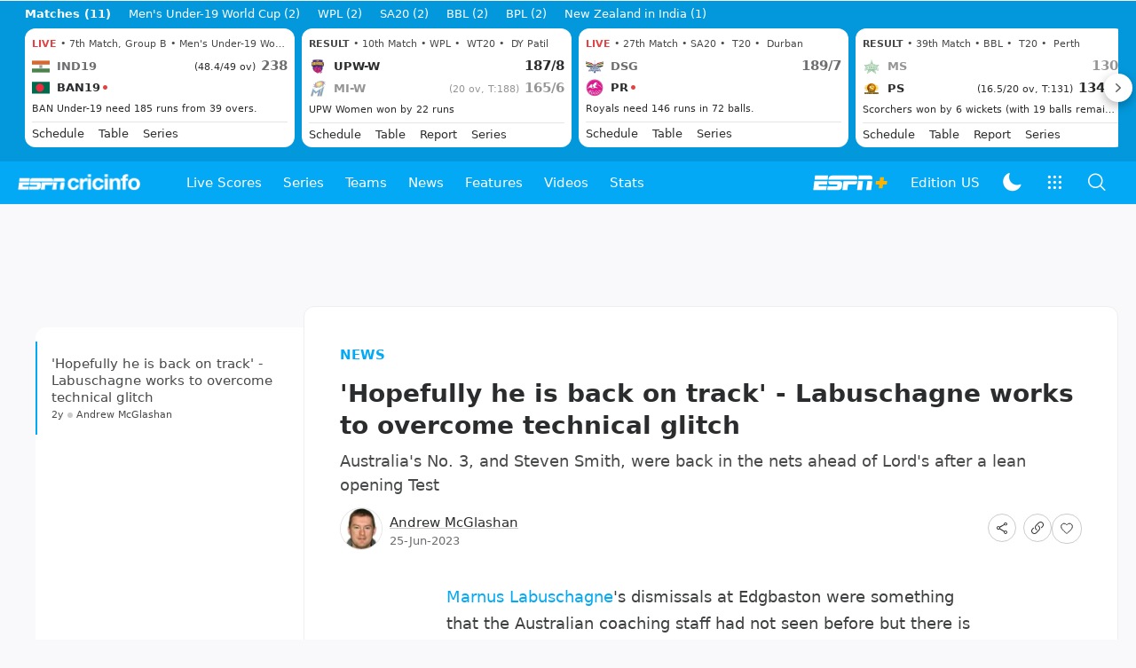

--- FILE ---
content_type: text/html; charset=utf-8
request_url: https://www.espncricinfo.com/story/eng-v-aus-men-s-ashes-2023-marnus-labuschagne-works-to-overcome-technical-glitch-1383955
body_size: 56891
content:
<!DOCTYPE html><html lang="en"><head><meta charSet="utf-8"/><link rel="preconnect" href="https://img1.hscicdn.com" crossorigin="anonymous"/><link rel="preconnect" href="https://dcf.espn.com" crossorigin="anonymous"/><link rel="preload" href="https://wassets.hscicdn.com/static/fonts/CiIcons/ci-icons-v3.7/fonts/icomoon.woff?gencn3" as="font" type="font/woff2" crossorigin="anonymous"/><script type="text/javascript">
          /*! js-cookie v3.0.5 | MIT */
          !function(e,t){"object"==typeof exports&&"undefined"!=typeof module?module.exports=t():"function"==typeof define&&define.amd?define(t):(e="undefined"!=typeof globalThis?globalThis:e||self,function(){var n=e.Cookies,o=e.Cookies=t();o.noConflict=function(){return e.Cookies=n,o}}())}(this,(function(){"use strict";function e(e){for(var t=1;t<arguments.length;t++){var n=arguments[t];for(var o in n)e[o]=n[o]}return e}var t=function t(n,o){function r(t,r,i){if("undefined"!=typeof document){"number"==typeof(i=e({},o,i)).expires&&(i.expires=new Date(Date.now()+864e5*i.expires)),i.expires&&(i.expires=i.expires.toUTCString()),t=encodeURIComponent(t).replace(/%(2[346B]|5E|60|7C)/g,decodeURIComponent).replace(/[()]/g,escape);var c="";for(var u in i)i[u]&&(c+="; "+u,!0!==i[u]&&(c+="="+i[u].split(";")[0]));return document.cookie=t+"="+n.write(r,t)+c}}return Object.create({set:r,get:function(e){if("undefined"!=typeof document&&(!arguments.length||e)){for(var t=document.cookie?document.cookie.split("; "):[],o={},r=0;r<t.length;r++){var i=t[r].split("="),c=i.slice(1).join("=");try{var u=decodeURIComponent(i[0]);if(o[u]=n.read(c,u),e===u)break}catch(e){}}return e?o[e]:o}},remove:function(t,n){r(t,"",e({},n,{expires:-1}))},withAttributes:function(n){return t(this.converter,e({},this.attributes,n))},withConverter:function(n){return t(e({},this.converter,n),this.attributes)}},{attributes:{value:Object.freeze(o)},converter:{value:Object.freeze(n)}})}({read:function(e){return'"'===e[0]&&(e=e.slice(1,-1)),e.replace(/(%[dA-F]{2})+/gi,decodeURIComponent)},write:function(e){return encodeURIComponent(e).replace(/%(2[346BF]|3[AC-F]|40|5[BDE]|60|7[BCD])/g,decodeURIComponent)}},{path:"/"});return t}));
        </script><script type="text/javascript">
            // DATA LAYER CONFIGURATION
            var _dl = {
              site: {
                baseDomain: 'espncricinfo.com',
                site: 'espncricinfo',
                portal: 'sports',
                country: Cookies.get('country') || 'in',
                language: window.location.pathname.startsWith('/hindi') ? 'hi_in' : 'en_us',
                otguid: 'a0595f6d-337b-4be2-8d32-ad0c5e7c829d',
              },
              page: {
                page_url: window.location.href,
                page_title: document.title,
                platform: "web",
              },
              helpersEnabled: true,
              pageViewed: false,
              visitor: {
                swid: Cookies.get('SWID'),
              }
            };

            // SUBSCRIBE AND PUBLISH METHODS
            _dl.subscribe = function(eventName, callback) {
              document.addEventListener("__dataLayer." + eventName, function(e) {
                if (e && e.detail)
                  callback.apply(__dataLayer, e.detail);
              });
            };

            _dl.publish = function(eventName) {
              var args = Array.prototype.splice.apply(arguments, [1, arguments.length]),
              event = new CustomEvent("__dataLayer." + eventName, {
                detail: args || []
              });
              document.dispatchEvent(event);
            };

            // MAKE DATA LAYER GLOBAL
            window.__dataLayer = window.__dataLayer || {};
            Object.assign(window.__dataLayer, _dl);
        </script><script type="text/javascript">
          var appInfoValue = Cookies.get('ci-app');
          var appInfo = null;
          var isApp = false;
          if (appInfoValue) {
            appInfo = JSON.parse(appInfoValue);

            // android || ios
            if (appInfo['pf'] === 'android' || appInfo['pf'] === 'ios') {
              isApp = true;
            }
          }
          window.hsci = window.hsci || {
            consent: {
              region: 'unknown',
              enabled: false,
              taken: true,
            },
            did: null,
            appInfo: appInfo,
            playerV5: true
          };

          // android
          if (window.CleverTap) {
            isApp = true;

          // ios
          } else if (window.webkit && window.webkit.messageHandlers && window.webkit.messageHandlers.clevertap) {
            isApp = true;
          }

          hsci.isApp = isApp;

          //Flutter webview
          window.addEventListener('flutterInAppWebViewPlatformReady', function() {
            // console.log("flutterInAppWebViewPlatformReady done")
            window.isFlutterAppReady = true;
            window.isApp = true;
          });


          hsci.injectScript = function(src, opts) {
            (function() {
              var script = document.createElement("script");
              script.type = "text/javascript";
              script.async = false;
              script.src = src;
              if(opts && typeof opts.id !== "undefined") script.id = opts.id;
              if(opts && typeof opts.async !== "undefined") script.async = opts.async;
              if(opts && typeof opts.defer !== "undefined") script.defer = opts.defer;
              var s = document.getElementsByTagName('script')[0];
              s.parentNode.insertBefore(script, s);
            })();
          };
        </script><script type="text/javascript">
          hsci.consent.region = Cookies.get('region');
          hsci.consent.country = Cookies.get('country');

          // Faiyaz - emea region is added for exisiting users with the same region cookie.
          hsci.consent.enabled = hsci.isApp ? false : hsci.consent.region === 'gdpr' || hsci.consent.region === 'emea' || hsci.consent.region === 'ccpa';

          function handler() {
            // ensighten script is loaded and consent is taken so unblock
            window.yett.unblock();

            if(!hsci.isApp && window.hsci.playerV5) {
              // Data Layer Integration
              document.dispatchEvent(new Event("dataLayerReady"));
              window.__dataLayer.publish('pageView');
            }
          }

          // Faiyaz - emea region is added for exisiting users with the same region cookie.
          if(hsci.consent.enabled) {

            //disable integration scripts
            window.YETT_BLACKLIST = [
              /www\.googletagmanager\.com/,
              /d2r1yp2w7bby2u\.cloudfront\.net/,
              /at-.*?\.js/,
              /omniture-.*?\.js/,
              /prebid.*?\.js/,
              /sb\.scorecardresearch\.com/,
              /cdn\.taboola\.com/,
              /jsc\.mgid\.com/
            ];

            // This is required for ccpa region also
            document.addEventListener('tms.ready', handler);
            document.addEventListener('onetrust.consent.loaded', handler);

            if (hsci.consent.region === 'gdpr' || hsci.consent.region === 'emea' || hsci.consent.region === 'ccpa') {
              var _alertBox1 = Cookies.get('OptanonConsentAlertBoxClosed');
              var _alertBox2 = Cookies.get('OptanonAlertBoxClosed');
              hsci.consent.taken = _alertBox1 !== undefined || _alertBox2 !== undefined;

              window.addEventListener('consent.onetrust', function(e) {
                // Check if __tcfapi is ready to detect event on close
                // @ts-ignore
                if (window.__tcfapi) {
                  __tcfapi('getTCData', 2, function(tcData, success) {
                    if (success) {
                      if (tcData.eventStatus === 'useractioncomplete') {
                        window.location.reload();
                      }
                    }
                  });
                }
              });
            }

          } else {
            // for non gdpr regions do not load following scipt upfront load after window load
            window.YETT_BLACKLIST = [
              /d2r1yp2w7bby2u\.cloudfront\.net/,
              /omniture-.*?\.js/,
              /at-.*?\.js/,
              /cdn\.taboola\.com/,
              /jsc\.mgid\.com/
            ];

            if(hsci.isApp) {
              window.addEventListener('DOMContentLoaded', function(event) {
                window.yett.unblock();
              });
            } else {
              document.addEventListener('tms.ready', handler);
              document.addEventListener('onetrust.consent.loaded', handler);
            }
          }
        </script><script type="text/javascript">!function(t,e){"object"==typeof exports&&"undefined"!=typeof module?e(exports):"function"==typeof define&&define.amd?define(["exports"],e):e((t=t||self).yett={})}(this,function(t){"use strict";function o(e,t){return e&&(!t||t!==s)&&(!a.blacklist||a.blacklist.some(function(t){return t.test(e)}))&&(!a.whitelist||a.whitelist.every(function(t){return!t.test(e)}))}function l(t){var e=t.getAttribute("src");return a.blacklist&&a.blacklist.every(function(t){return!t.test(e)})||a.whitelist&&a.whitelist.some(function(t){return t.test(e)})}var s="javascript/blocked",a={blacklist:window.YETT_BLACKLIST,whitelist:window.YETT_WHITELIST},u={blacklisted:[]},f=new MutationObserver(function(t){for(var e=0;e<t.length;e++)for(var i=t[e].addedNodes,n=function(t){var n=i[t];if(1===n.nodeType&&"SCRIPT"===n.tagName){var e=n.src,r=n.type;if(o(e,r)){u.blacklisted.push(n.cloneNode()),n.type=s;n.addEventListener("beforescriptexecute",function t(e){n.getAttribute("type")===s&&e.preventDefault(),n.removeEventListener("beforescriptexecute",t)}),n.parentElement&&n.parentElement.removeChild(n)}}},r=0;r<i.length;r++)n(r)});f.observe(document.documentElement,{childList:!0,subtree:!0});var c=document.createElement;function p(t){return function(t){if(Array.isArray(t)){for(var e=0,n=new Array(t.length);e<t.length;e++)n[e]=t[e];return n}}(t)||function(t){if(Symbol.iterator in Object(t)||"[object Arguments]"===Object.prototype.toString.call(t))return Array.from(t)}(t)||function(){throw new TypeError("Invalid attempt to spread non-iterable instance")}()}document.createElement=function(){for(var t=arguments.length,e=new Array(t),n=0;n<t;n++)e[n]=arguments[n];if("script"!==e[0].toLowerCase())return c.bind(document).apply(void 0,e);var r=c.bind(document).apply(void 0,e),i=r.setAttribute.bind(r);return Object.defineProperties(r,{src:{get:function(){var t=r.getAttribute("src");return t&&0===t.indexOf("//")?document.location.protocol+t:t||""},set:function(t){return o(t,r.type)&&i("type",s),i("src",t),!0}},type:{set:function(t){var e=o(r.src,r.type)?s:t;return i("type",e),!0}}}),r.setAttribute=function(t,e){"type"===t||"src"===t?r[t]=e:HTMLScriptElement.prototype.setAttribute.call(r,t,e)},r};var d=new RegExp("[|\\{}()[\\]^$+*?.]","g");t.unblock=function(){for(var t=arguments.length,n=new Array(t),e=0;e<t;e++)n[e]=arguments[e];n.length<1?(a.blacklist=[],a.whitelist=[]):(a.blacklist&&(a.blacklist=a.blacklist.filter(function(e){return n.every(function(t){return"string"==typeof t?!e.test(t):t instanceof RegExp?e.toString()!==t.toString():void 0})})),a.whitelist&&(a.whitelist=[].concat(p(a.whitelist),p(n.map(function(e){if("string"==typeof e){var n=".*"+e.replace(d,"\$&")+".*";if(a.whitelist.every(function(t){return t.toString()!==n.toString()}))return new RegExp(n)}else if(e instanceof RegExp&&a.whitelist.every(function(t){return t.toString()!==e.toString()}))return e;return null}).filter(Boolean)))));for(var r=document.querySelectorAll('script[type="'.concat(s,'"]')),i=0;i<r.length;i++){var o=r[i];l(o)&&(o.type="application/javascript",u.blacklisted.push(o),o.parentElement.removeChild(o))}var c=0;p(u.blacklisted).forEach(function(t,e){if(l(t)){var n=document.createElement("script");n.setAttribute("src",t.src),n.setAttribute("type","application/javascript"),document.head.appendChild(n),u.blacklisted.splice(e-c,1),c++}}),a.blacklist&&a.blacklist.length<1&&f.disconnect()},Object.defineProperty(t,"__esModule",{value:!0})});</script><script type="text/javascript">
            if(!hsci.isApp) {
                hsci.injectScript('//dcf.espn.com/TWDC-DTCI/prod/Bootstrap.js', {async: true});
            }
          </script><script type="text/javascript">window.googletag = window.googletag || {cmd: []};
          window.pbjs = window.pbjs || {que: []};
          window._taboola = window._taboola || [];
          window._outbrain = window._outbrain || [];
        </script><meta name="viewport" content="width=device-width, initial-scale=1.0, maximum-scale=1.0, user-scalable=0"/><link rel="manifest" href="/static/json/manifest.json"/><link rel="shortcut icon" type="image/x-icon" href="https://wassets.hscicdn.com/static/images/favicon.ico"/><link href="https://wassets.hscicdn.com/static/images/iphone5_splash.png" media="(device-width: 320px) and (device-height: 568px) and (-webkit-device-pixel-ratio: 2)" rel="apple-touch-startup-image"/><link href="https://wassets.hscicdn.com/static/images/iphone6_splash.png" media="(device-width: 375px) and (device-height: 667px) and (-webkit-device-pixel-ratio: 2)" rel="apple-touch-startup-image"/><link href="https://wassets.hscicdn.com/static/images/iphoneplus_splash.png" media="(device-width: 621px) and (device-height: 1104px) and (-webkit-device-pixel-ratio: 3)" rel="apple-touch-startup-image"/><link href="https://wassets.hscicdn.com/static/images/iphonex_splash.png" media="(device-width: 375px) and (device-height: 812px) and (-webkit-device-pixel-ratio: 3)" rel="apple-touch-startup-image"/><link href="https://wassets.hscicdn.com/static/images/iphonexr_splash.png" media="(device-width: 414px) and (device-height: 896px) and (-webkit-device-pixel-ratio: 2)" rel="apple-touch-startup-image"/><link href="https://wassets.hscicdn.com/static/images/iphonexsmax_splash.png" media="(device-width: 414px) and (device-height: 896px) and (-webkit-device-pixel-ratio: 3)" rel="apple-touch-startup-image"/><link href="https://wassets.hscicdn.com/static/images/ipad_splash.png" media="(device-width: 768px) and (device-height: 1024px) and (-webkit-device-pixel-ratio: 2)" rel="apple-touch-startup-image"/><link href="https://wassets.hscicdn.com/static/images/ipadpro1_splash.png" media="(device-width: 834px) and (device-height: 1112px) and (-webkit-device-pixel-ratio: 2)" rel="apple-touch-startup-image"/><link href="https://wassets.hscicdn.com/static/images/ipadpro3_splash.png" media="(device-width: 834px) and (device-height: 1194px) and (-webkit-device-pixel-ratio: 2)" rel="apple-touch-startup-image"/><link href="https://wassets.hscicdn.com/static/images/ipadpro2_splash.png" media="(device-width: 1024px) and (device-height: 1366px) and (-webkit-device-pixel-ratio: 2)" rel="apple-touch-startup-image"/><meta name="mobile-web-app-capable" content="yes"/><meta name="apple-mobile-web-app-title" content="ESPN Cricinfo"/><meta name="apple-mobile-web-app-status-bar-style" content="black"/><meta name="theme-color" content="#03a9f4"/><link rel="apple-touch-icon" sizes="72x72" href="https://wassets.hscicdn.com/static/images/ios-72.png" type="image/png"/><link rel="apple-touch-icon" sizes="120x120" href="https://wassets.hscicdn.com/static/images/ios-120.png" type="image/png"/><link rel="apple-touch-icon" sizes="144x144" href="https://wassets.hscicdn.com/static/images/ios-144.png" type="image/png"/><link rel="apple-touch-icon" sizes="180x180" href="https://wassets.hscicdn.com/static/images/ios-180.png" type="image/png"/><title>Eng v Aus, Men&#x27;s Ashes 2023 - Marnus Labuschagne works to overcome technical glitch | ESPNcricinfo</title><meta name="title" content="Eng v Aus, Men&#x27;s Ashes 2023 - Marnus Labuschagne works to overcome technical glitch | ESPNcricinfo"/><meta name="description" content="Australia&#x27;s No. 3, and Steven Smith, were back in the nets ahead of Lord&#x27;s after a lean opening Test"/><meta name="keywords" content=",news,daily,package,cricket,headlines,bulletin"/><meta name="robots" content="index,follow, max-snippet:-1, max-video-preview:-1, max-image-preview:large"/><meta name="googlebot" content="index,follow, max-snippet:-1, max-video-preview:-1, max-image-preview:large"/><link rel="canonical" href="https://www.espncricinfo.com/story/eng-v-aus-men-s-ashes-2023-marnus-labuschagne-works-to-overcome-technical-glitch-1383955"/><meta property="og:site_name" content="ESPNcricinfo"/><meta property="og:type" content="website"/><meta property="og:title" content="&#x27;Hopefully he is back on track&#x27; - Labuschagne works to overcome technical glitch"/><meta property="og:description" content="Australia&#x27;s No. 3, and Steven Smith, were back in the nets ahead of Lord&#x27;s after a lean opening Test"/><meta property="og:image" content="https://img1.hscicdn.com/image/upload/f_auto/lsci/db/PICTURES/CMS/361500/361552.6.jpg"/><meta property="og:url" content="https://www.espncricinfo.com/story/eng-v-aus-men-s-ashes-2023-marnus-labuschagne-works-to-overcome-technical-glitch-1383955"/><meta property="fb:app_id" content="260890547115"/><meta property="fb:pages" content="104266592953439"/><meta name="twitter:site" content="@espncricinfo"/><meta name="twitter:card" content="summary_large_image"/><meta name="twitter:app:name:iphone" content="ESPNcricinfo"/><meta name="twitter:app:id:iphone" content="417408017"/><meta name="twitter:app:name:googleplay" content="ESPNcricinfo"/><meta name="twitter:app:id:googleplay" content="com.july.cricinfo"/><meta name="twitter:title" content="&#x27;Hopefully he is back on track&#x27; - Labuschagne works to overcome technical glitch"/><meta name="twitter:description" content="Australia&#x27;s No. 3, and Steven Smith, were back in the nets ahead of Lord&#x27;s after a lean opening Test"/><meta name="twitter:image" content="https://img1.hscicdn.com/image/upload/f_auto/lsci/db/PICTURES/CMS/361500/361552.6.jpg"/><link rel="amphtml" href="https://www.espncricinfo.com/story/eng-v-aus-men-s-ashes-2023-marnus-labuschagne-works-to-overcome-technical-glitch-1383955?platform=amp"/><meta itemProp="name" content="Eng v Aus, Men&#x27;s Ashes 2023 - Marnus Labuschagne works to overcome technical glitch | ESPNcricinfo"/><meta itemProp="description" content="Australia&#x27;s No. 3, and Steven Smith, were back in the nets ahead of Lord&#x27;s after a lean opening Test"/><meta itemProp="image" content="https://img1.hscicdn.com/image/upload/f_auto/lsci/db/PICTURES/CMS/361500/361552.6.jpg"/><meta itemProp="publisher" content="ESPNcricinfo"/><meta itemProp="url" content="https://www.espncricinfo.com/story/eng-v-aus-men-s-ashes-2023-marnus-labuschagne-works-to-overcome-technical-glitch-1383955"/><meta itemProp="editor" content="ESPNcricinfo"/><meta itemProp="headline" content="Eng v Aus, Men&#x27;s Ashes 2023 - Marnus Labuschagne works to overcome technical glitch | ESPNcricinfo"/><meta itemProp="sourceOrganization" content="ESPN Digital Media Pvt Ltd"/><meta itemProp="keywords" content=",news,daily,package,cricket,headlines,bulletin"/><meta itemProp="datePublished" content="2023-06-25T11:21:00+05:30"/><meta itemProp="dateModified" content="2023-06-25T13:19:00+05:30"/><script type="application/ld+json">{"@context":"https://schema.org","@type":"Organization","name":"ESPN Digital Media Private Limited","url":"https://www.espncricinfo.com","logo":"/static/images/espncricinfo-logo-full.png","address":{"@type":"PostalAddress","streetAddress":"Ground Floor, Embassy Golf Links Business Park, Cherry Hills, Intermediate Ring Road, Domlur","addressLocality":"Bangalore","addressRegion":"India","postalCode":"560071","Telephone":"+91-080-68479700"},"sameAs":["https://www.facebook.com/Cricinfo","https://twitter.com/ESPNcricinfo","https://www.youtube.com/espncricinfo"]}</script><script type="application/ld+json">{"@context":"https://schema.org","@graph":[{"@context":"https://schema.org","@type":"SiteNavigationElement","@id":"#nav-item","name":"Live Scores","url":"https://www.espncricinfo.com/live-cricket-score"},{"@context":"https://schema.org","@type":"SiteNavigationElement","@id":"#nav-item","name":"Live Scores Home","url":"https://www.espncricinfo.com/live-cricket-score"},{"@context":"https://schema.org","@type":"SiteNavigationElement","@id":"#nav-item","name":"Schedule","url":"https://www.espncricinfo.com/live-cricket-match-schedule-fixtures"},{"@context":"https://schema.org","@type":"SiteNavigationElement","@id":"#nav-item","name":"Results","url":"https://www.espncricinfo.com/live-cricket-match-results"},{"@context":"https://schema.org","@type":"SiteNavigationElement","@id":"#nav-item","name":"Month view","url":"https://www.espncricinfo.com/live-cricket-month-view"},{"@context":"https://schema.org","@type":"SiteNavigationElement","@id":"#nav-item","name":"Season view","url":"https://www.espncricinfo.com/ci/engine/series/index.html?view=season"},{"@context":"https://schema.org","@type":"SiteNavigationElement","@id":"#nav-item","name":"International calendar","url":"https://www.espncricinfo.com/ci/engine/match/index.html?view=calendar"},{"@context":"https://schema.org","@type":"SiteNavigationElement","@id":"#nav-item","name":"Desktop Scoreboard","url":"https://www.espncricinfo.com/ci/engine/match/scores/desktop.html"},{"@context":"https://schema.org","@type":"SiteNavigationElement","@id":"#nav-item","name":"Series","url":"https://www.espncricinfo.com/cricket-fixtures"},{"@context":"https://schema.org","@type":"SiteNavigationElement","@id":"#nav-item","name":"WPL 2026","url":"https://www.espncricinfo.com/series/women-s-premier-league-2025-26-1510059"},{"@context":"https://schema.org","@type":"SiteNavigationElement","@id":"#nav-item","name":"India vs New Zealand","url":"https://www.espncricinfo.com/series/new-zealand-in-india-2025-26-1490228"},{"@context":"https://schema.org","@type":"SiteNavigationElement","@id":"#nav-item","name":"Under-19 World Cup","url":"https://www.espncricinfo.com/series/men-s-under-19-world-cup-2025-26-1511849"},{"@context":"https://schema.org","@type":"SiteNavigationElement","@id":"#nav-item","name":"Men's T20 World Cup 2026","url":"https://www.espncricinfo.com/series/icc-men-s-t20-world-cup-2025-26-1502138"},{"@context":"https://schema.org","@type":"SiteNavigationElement","@id":"#nav-item","name":"SA20 2026","url":"https://www.espncricinfo.com/series/sa20-2025-26-1494252"},{"@context":"https://schema.org","@type":"SiteNavigationElement","@id":"#nav-item","name":"BBL 2025","url":"https://www.espncricinfo.com/series/big-bash-league-2025-26-1490534"},{"@context":"https://schema.org","@type":"SiteNavigationElement","@id":"#nav-item","name":"BPL 2025","url":"https://www.espncricinfo.com/series/bangladesh-premier-league-2025-26-1516530"},{"@context":"https://schema.org","@type":"SiteNavigationElement","@id":"#nav-item","name":"IPL 2026","url":"https://www.espncricinfo.com/series/indian-premier-league-2025-26-1510719"},{"@context":"https://schema.org","@type":"SiteNavigationElement","@id":"#nav-item","name":"Men's Super Smash","url":"https://www.espncricinfo.com/series/super-smash-2025-26-1499623"},{"@context":"https://schema.org","@type":"SiteNavigationElement","@id":"#nav-item","name":"Women's Super Smash","url":"https://www.espncricinfo.com/series/women-s-super-smash-2025-26-1499624"},{"@context":"https://schema.org","@type":"SiteNavigationElement","@id":"#nav-item","name":"Women's T20 World Cup QLF","url":"https://www.espncricinfo.com/series/women-s-t20-world-cup-qualifier-2025-26-1515205"},{"@context":"https://schema.org","@type":"SiteNavigationElement","@id":"#nav-item","name":"Test Championship 2025-2027","url":"https://www.espncricinfo.com/series/icc-world-test-championship-2025-2027-1472510"},{"@context":"https://schema.org","@type":"SiteNavigationElement","@id":"#nav-item","name":"-Future series-","url":"https://www.espncricinfo.com/cricket-fixtures/#future"},{"@context":"https://schema.org","@type":"SiteNavigationElement","@id":"#nav-item","name":"-Archives-","url":"https://www.espncricinfo.com/ci/engine/series/index.html"},{"@context":"https://schema.org","@type":"SiteNavigationElement","@id":"#nav-item","name":"Teams","url":"https://www.espncricinfo.com/team"},{"@context":"https://schema.org","@type":"SiteNavigationElement","@id":"#nav-item","name":"Australia","url":"https://www.espncricinfo.com/team/australia-2"},{"@context":"https://schema.org","@type":"SiteNavigationElement","@id":"#nav-item","name":"Afghanistan","url":"https://www.espncricinfo.com/team/afghanistan-40"},{"@context":"https://schema.org","@type":"SiteNavigationElement","@id":"#nav-item","name":"Bangladesh","url":"https://www.espncricinfo.com/team/bangladesh-25"},{"@context":"https://schema.org","@type":"SiteNavigationElement","@id":"#nav-item","name":"Canada","url":"https://www.espncricinfo.com/team/canada-17"},{"@context":"https://schema.org","@type":"SiteNavigationElement","@id":"#nav-item","name":"England","url":"https://www.espncricinfo.com/team/england-1"},{"@context":"https://schema.org","@type":"SiteNavigationElement","@id":"#nav-item","name":"Ireland","url":"https://www.espncricinfo.com/team/ireland-29"},{"@context":"https://schema.org","@type":"SiteNavigationElement","@id":"#nav-item","name":"India","url":"https://www.espncricinfo.com/team/india-6"},{"@context":"https://schema.org","@type":"SiteNavigationElement","@id":"#nav-item","name":"Namibia","url":"https://www.espncricinfo.com/team/namibia-28"},{"@context":"https://schema.org","@type":"SiteNavigationElement","@id":"#nav-item","name":"New Zealand","url":"https://www.espncricinfo.com/team/new-zealand-5"},{"@context":"https://schema.org","@type":"SiteNavigationElement","@id":"#nav-item","name":"Nepal","url":"https://www.espncricinfo.com/team/nepal-33"},{"@context":"https://schema.org","@type":"SiteNavigationElement","@id":"#nav-item","name":"Pakistan","url":"https://www.espncricinfo.com/team/pakistan-7"},{"@context":"https://schema.org","@type":"SiteNavigationElement","@id":"#nav-item","name":"Netherlands","url":"https://www.espncricinfo.com/team/netherlands-15"},{"@context":"https://schema.org","@type":"SiteNavigationElement","@id":"#nav-item","name":"South Africa","url":"https://www.espncricinfo.com/team/south-africa-3"},{"@context":"https://schema.org","@type":"SiteNavigationElement","@id":"#nav-item","name":"Oman","url":"https://www.espncricinfo.com/team/oman-37"},{"@context":"https://schema.org","@type":"SiteNavigationElement","@id":"#nav-item","name":"Sri Lanka","url":"https://www.espncricinfo.com/team/sri-lanka-8"},{"@context":"https://schema.org","@type":"SiteNavigationElement","@id":"#nav-item","name":"Scotland","url":"https://www.espncricinfo.com/team/scotland-30"},{"@context":"https://schema.org","@type":"SiteNavigationElement","@id":"#nav-item","name":"West Indies","url":"https://www.espncricinfo.com/team/west-indies-4"},{"@context":"https://schema.org","@type":"SiteNavigationElement","@id":"#nav-item","name":"UAE","url":"https://www.espncricinfo.com/team/united-arab-emirates-27"},{"@context":"https://schema.org","@type":"SiteNavigationElement","@id":"#nav-item","name":"Zimbabwe","url":"https://www.espncricinfo.com/team/zimbabwe-9"},{"@context":"https://schema.org","@type":"SiteNavigationElement","@id":"#nav-item","name":"USA","url":"https://www.espncricinfo.com/team/united-states-of-america-11"},{"@context":"https://schema.org","@type":"SiteNavigationElement","@id":"#nav-item","name":"News","url":"https://www.espncricinfo.com/cricket-news"},{"@context":"https://schema.org","@type":"SiteNavigationElement","@id":"#nav-item","name":"News Home","url":"https://www.espncricinfo.com/cricket-news"},{"@context":"https://schema.org","@type":"SiteNavigationElement","@id":"#nav-item","name":"Future of ODIs","url":"https://www.espncricinfo.com/cricket-news/the-future-of-odis-39"},{"@context":"https://schema.org","@type":"SiteNavigationElement","@id":"#nav-item","name":"Ball-tampering","url":"https://www.espncricinfo.com/cricket-news/ball-tampering-25"},{"@context":"https://schema.org","@type":"SiteNavigationElement","@id":"#nav-item","name":"Technology in cricket","url":"https://www.espncricinfo.com/cricket-news/technology-in-cricket-18"},{"@context":"https://schema.org","@type":"SiteNavigationElement","@id":"#nav-item","name":"Racism","url":"https://www.espncricinfo.com/cricket-news/racism-99"},{"@context":"https://schema.org","@type":"SiteNavigationElement","@id":"#nav-item","name":"Run-out controversies","url":"https://www.espncricinfo.com/cricket-news/run-out-controversies-325"},{"@context":"https://schema.org","@type":"SiteNavigationElement","@id":"#nav-item","name":"Corruption","url":"https://www.espncricinfo.com/cricket-news/corruption-in-cricket-4"},{"@context":"https://schema.org","@type":"SiteNavigationElement","@id":"#nav-item","name":"Features","url":"https://www.espncricinfo.com/cricket-features"},{"@context":"https://schema.org","@type":"SiteNavigationElement","@id":"#nav-item","name":"Features Home","url":"https://www.espncricinfo.com/cricket-features"},{"@context":"https://schema.org","@type":"SiteNavigationElement","@id":"#nav-item","name":"On this day","url":"https://www.espncricinfo.com/on-this-day/cricket-events"},{"@context":"https://schema.org","@type":"SiteNavigationElement","@id":"#nav-item","name":"Writers","url":"https://www.espncricinfo.com/espncricinfo-writers-index"},{"@context":"https://schema.org","@type":"SiteNavigationElement","@id":"#nav-item","name":"Web stories","url":"https://www.espncricinfo.com/webstories"},{"@context":"https://schema.org","@type":"SiteNavigationElement","@id":"#nav-item","name":"Photo galleries","url":"https://www.espncricinfo.com/gallery"},{"@context":"https://schema.org","@type":"SiteNavigationElement","@id":"#nav-item","name":"Cricinfo 30 years","url":"https://www.espncricinfo.com/cricinfo-30-years"},{"@context":"https://schema.org","@type":"SiteNavigationElement","@id":"#nav-item","name":"The Cricket Monthly","url":"https://www.thecricketmonthly.com/"},{"@context":"https://schema.org","@type":"SiteNavigationElement","@id":"#nav-item","name":"Videos","url":"https://www.espncricinfo.com/cricket-videos/"},{"@context":"https://schema.org","@type":"SiteNavigationElement","@id":"#nav-item","name":"Cricinformed","url":"https://www.espncricinfo.com/cricket-videos/genre/cricinformed-299"},{"@context":"https://schema.org","@type":"SiteNavigationElement","@id":"#nav-item","name":"TimeOut","url":"https://www.espncricinfo.com/cricket-videos/genre/time-out-221"},{"@context":"https://schema.org","@type":"SiteNavigationElement","@id":"#nav-item","name":"Matchday","url":"https://www.espncricinfo.com/cricket-videos/genre/match-day-155"},{"@context":"https://schema.org","@type":"SiteNavigationElement","@id":"#nav-item","name":"25 Questions","url":"https://www.espncricinfo.com/cricket-videos/genre/25-questions-191"},{"@context":"https://schema.org","@type":"SiteNavigationElement","@id":"#nav-item","name":"News and Analysis","url":"https://www.espncricinfo.com/cricket-videos/genre/news-and-analysis-34"},{"@context":"https://schema.org","@type":"SiteNavigationElement","@id":"#nav-item","name":"Interviews","url":"https://www.espncricinfo.com/cricket-videos/genre/interviews-9"},{"@context":"https://schema.org","@type":"SiteNavigationElement","@id":"#nav-item","name":"Features","url":"https://www.espncricinfo.com/cricket-videos/genre/features-46"},{"@context":"https://schema.org","@type":"SiteNavigationElement","@id":"#nav-item","name":"Press Conference","url":"https://www.espncricinfo.com/cricket-videos/genre/press-conference-2"},{"@context":"https://schema.org","@type":"SiteNavigationElement","@id":"#nav-item","name":"Polite Enquiries","url":"https://www.espncricinfo.com/cricket-videos/genre/politeenquiries-119"},{"@context":"https://schema.org","@type":"SiteNavigationElement","@id":"#nav-item","name":"Run Order","url":"https://www.espncricinfo.com/cricket-videos/genre/run-order-166"},{"@context":"https://schema.org","@type":"SiteNavigationElement","@id":"#nav-item","name":"Newsroom","url":"https://www.espncricinfo.com/cricket-videos/genre/newsroom-218"},{"@context":"https://schema.org","@type":"SiteNavigationElement","@id":"#nav-item","name":"Highlights","url":"https://www.espncricinfo.com/cricket-videos/genre/highlights-37"},{"@context":"https://schema.org","@type":"SiteNavigationElement","@id":"#nav-item","name":"YouTube","url":"https://www.youtube.com/ESPNCricinfo"},{"@context":"https://schema.org","@type":"SiteNavigationElement","@id":"#nav-item","name":"Stats","url":"https://www.espncricinfo.com/records"},{"@context":"https://schema.org","@type":"SiteNavigationElement","@id":"#nav-item","name":"Stats home","url":"https://www.espncricinfo.com/records"},{"@context":"https://schema.org","@type":"SiteNavigationElement","@id":"#nav-item","name":"AskCricinfo","url":"https://www.espncricinfo.com/ask"},{"@context":"https://schema.org","@type":"SiteNavigationElement","@id":"#nav-item","name":"Statsguru","url":"https://stats.espncricinfo.com/ci/engine/stats/index.html"},{"@context":"https://schema.org","@type":"SiteNavigationElement","@id":"#nav-item","name":"SuperStats","url":"https://www.espncricinfo.com/genre/superstats-706"},{"@context":"https://schema.org","@type":"SiteNavigationElement","@id":"#nav-item","name":"2025 records","url":"https://www.espncricinfo.com/records/year/2025-2025"},{"@context":"https://schema.org","@type":"SiteNavigationElement","@id":"#nav-item","name":"2024 records","url":"https://www.espncricinfo.com/records/year/2024-2024"},{"@context":"https://schema.org","@type":"SiteNavigationElement","@id":"#nav-item","name":"All records","url":"https://www.espncricinfo.com/records"},{"@context":"https://schema.org","@type":"SiteNavigationElement","@id":"#nav-item","name":"Players","url":"https://www.espncricinfo.com/cricketers"},{"@context":"https://schema.org","@type":"SiteNavigationElement","@id":"#nav-item","name":"Grounds","url":"https://www.espncricinfo.com/cricket-grounds"},{"@context":"https://schema.org","@type":"SiteNavigationElement","@id":"#nav-item","name":"Rankings","url":"https://www.espncricinfo.com/rankings/icc-team-ranking"}]}</script><script type="application/ld+json">{"@context":"https://schema.org","@type":"WebPage","name":"Eng v Aus, Men's Ashes 2023 - Marnus Labuschagne works to overcome technical glitch | ESPNcricinfo","description":"Australia's No. 3, and Steven Smith, were back in the nets ahead of Lord's after a lean opening Test","url":"https://www.espncricinfo.com/story/eng-v-aus-men-s-ashes-2023-marnus-labuschagne-works-to-overcome-technical-glitch-1383955","publisher":{"@type":"Organization","name":"ESPN Digital Media Private Limited","url":"https://www.espncricinfo.com","logo":{"@type":"ImageObject","contentUrl":"/static/images/espncricinfo-logo-full.png"}}}</script><script type="application/ld+json">{"@context":"https://schema.org","@type":"NewsArticle","url":"https://www.espncricinfo.com/story/eng-v-aus-men-s-ashes-2023-marnus-labuschagne-works-to-overcome-technical-glitch-1383955","articleBody":"Marnus Labuschagne's dismissals at Edgbaston were something that the Australian coaching staff had not seen before but there is confidence from his long-time batting coach that he can respond in the second Test at Lord's.Labuschagne edged behind against Stuart Broad, playing at deliveries he could have left, with his first-innings golden duck coming from an especially wide ball as Broad found success with the new outswinger he said he had worked on especially for Labuschagne and Steven Smith.In probably the least surprising news of the tour, both Labuschagne and Smith - the latter also having a lean opening Test - took part in a net session on Saturday that was only arranged for those who did not play at Edgbaston. Head coach Andrew McDonald had termed it an \"appetising thought\" that Australia had won with just 35 runs between their two best batters.\"Of course you'll have a guy who might nick off and might miss out. He hasn't forgotten how to play,\" Neil D'Costa told ESPNcricinfo. \"He's been playing well for Glamorgan and that's what I'm saying to him. There's a couple of little things I mentioned to him. These guys are the best players in the world. Someone will have an upper hand at that time. Think that arm wrestle is what we love to see, I do.\"I get more concerned if I watch you bat for half an hour and you look like you don't know what you are doing. He certainly showed glimpses against India and England that he's the same Marnus that he always was.\"Labuschagne was back to being much stiller at the crease with only a minimal trigger compared to the more exaggerated movement seen in the first Test during a lengthy session against throwdowns from Australia's coaches.\"It was back being normal,\" Australia's batting coach Michael Di Venuto said. \"I hadn't seen what happened in the first Test, I hadn't seen that. And it certainly didn't happen the week before at The Oval. Whatever it was, hopefully it was brief and he can get back to normal this week.\"When asked if the frenzied atmosphere at Edgbaston could have played a part, Di Venuto added: \"Potentially. Marn is the only one who could answer that. He has a few other reasons why he thinks he played at the ball which he thinks he has fixed up. As we saw today hopefully he is back on track.\"However, he said that Labuschagne's work in the nets was not specific to facing Broad. He added that any tinkering that is made is instigated by Labuschagne in consultation with D'Costa who shares inputs with the Australia staff.\"Marnus is always working on his game,\" he said. \"You have all seen him train before, he is meticulous in how he goes about his preparation. He is always fidgeting around with different things technically. That is all pretty normal for Marn\"Marn is his best coach. The same as Smudge [Smith]. They are their own best coaches. They are great problem solvers, and that is why they have been such great players for Australia for a period of time.\"Labuschagne took a painful blow on the index finger of his right hand while facing throwdowns on Saturday. He stayed on the ground for some time before removing his glove and being checked by team doctor Leigh Golding but he was able to resume and completed the session.\"He's got a finger that has copped a couple of knocks. I think he just got another one,\" di Venuto said.The second Test at Lord's will bring Labuschagne back to the venue where his career took off in 2019 after he came in as Smith's concussion sub. Since then he has been prolific, scoring 10 Test centuries with an average that has surpassed 60 on occasions, although he is currently in a relatively lean patch with two half-centuries, and an average of 33.14, in his last 17 innings.Whether the dismissals to Broad are the start of a pattern for the series only time will tell, but di Venuto saw it as the challenges that Test cricket can provide.\"He is a quality bowler, and has been for a long time,\" he said. \"You expect bowlers to think up plans and come with different tactics to what they have in the past. It's no different to any other series at the moment.\"D'Costa added: \"He's got nearly 600 wickets…should be no surprise he's got out the best batsmen in the world several times. And there have been times when Marnus has dominated him.\"Meanwhile, the coaching staff have been encouraged by what they have seen from David Warner in the World Test Championship final against India and the first Ashes encounter even though he has not converted into a substantial score.Warner made 43 in the first innings against India then 36 in the second innings at Edgbaston as part of an opening stand of 61 which gave Australia a base in their chase of 281. However, in both innings he was removed from around the wicket - firstly by Broad, for the 15th time overall in Test cricket, then by Ollie Robinson.\"He is a little bit back more into the Davey we know,\" di Venuto said. \"Moving into the ball, lots of energy at the crease, looking to attack. Some really good signs there for him to potentially have success around the corner.\"There was a new member of the squad at training over the weekend with Queensland wicketkeeper Jimmy Peirson having arrived to replace Josh Inglis who has flown home for the birth of his child.","articleSection":"ICC World Test Championship","mainEntityOfPage":{"@type":"WebPage","@id":"https://www.espncricinfo.com/story/eng-v-aus-men-s-ashes-2023-marnus-labuschagne-works-to-overcome-technical-glitch-1383955"},"headline":"'Hopefully he is back on track' - Labuschagne works to overcome technical glitch","description":"Australia's No. 3, and Steven Smith, were back in the nets ahead of Lord's after a lean opening Test","datePublished":"2023-06-25T05:51:00+00:00","dateModified":"2023-06-25T07:49:00+00:00","publisher":{"@type":"Organization","name":"ESPNcricinfo","logo":{"@type":"ImageObject","url":"/static/images/espncricinfo-logo-full.png","width":"125","height":"26"}},"author":{"@type":"Person","name":"Andrew McGlashan","url":"/author/andrew-mcglashan-7"},"image":{"@type":"ImageObject","url":"https://img1.hscicdn.com/image/upload/f_auto/lsci/db/PICTURES/CMS/361500/361552.6.jpg","width":"350","height":"200"},"isAccessibleForFree":true}</script><meta name="next-head-count" content="72"/><link data-next-font="" rel="preconnect" href="/" crossorigin="anonymous"/><link rel="preload" href="https://wassets.hscicdn.com/_next/static/css/555538078b0b0fcb.css" as="style"/><link rel="stylesheet" href="https://wassets.hscicdn.com/_next/static/css/555538078b0b0fcb.css" data-n-g=""/><noscript data-n-css=""></noscript><script defer="" nomodule="" src="https://wassets.hscicdn.com/_next/static/chunks/polyfills-78c92fac7aa8fdd8.js"></script><script defer="" src="https://wassets.hscicdn.com/_next/static/chunks/CiLanguageEnglish.44cecc4cb23f9718.js"></script><script defer="" src="https://wassets.hscicdn.com/_next/static/chunks/4657.abcb2e5936dfe1d8.js"></script><script src="https://wassets.hscicdn.com/_next/static/chunks/webpack-69668e6f336223ad.js" defer=""></script><script src="https://wassets.hscicdn.com/_next/static/chunks/framework-70f95e8fb8fe7028.js" defer=""></script><script src="https://wassets.hscicdn.com/_next/static/chunks/main-46c7eef8fbc39f54.js" defer=""></script><script src="https://wassets.hscicdn.com/_next/static/chunks/pages/_app-9c13bae1e3ffabdd.js" defer=""></script><script src="https://wassets.hscicdn.com/_next/static/chunks/9301-1061a2499d19e30d.js" defer=""></script><script src="https://wassets.hscicdn.com/_next/static/chunks/2024-d083a4536cc32940.js" defer=""></script><script src="https://wassets.hscicdn.com/_next/static/chunks/9515-ea150dbf5171c32e.js" defer=""></script><script src="https://wassets.hscicdn.com/_next/static/chunks/7185-8c8b43a234cfc1e5.js" defer=""></script><script src="https://wassets.hscicdn.com/_next/static/chunks/497-a5ff636093bd0121.js" defer=""></script><script src="https://wassets.hscicdn.com/_next/static/chunks/8297-e501873aa0c64375.js" defer=""></script><script src="https://wassets.hscicdn.com/_next/static/chunks/372-64e16447ca5f5ace.js" defer=""></script><script src="https://wassets.hscicdn.com/_next/static/chunks/7322-db4e1b8e6b54fc3e.js" defer=""></script><script src="https://wassets.hscicdn.com/_next/static/chunks/7348-2bf048da7d490d7f.js" defer=""></script><script src="https://wassets.hscicdn.com/_next/static/chunks/pages/story/CiStoryHomePage-81e0ed5b57c332d8.js" defer=""></script><script src="https://wassets.hscicdn.com/_next/static/3RvoFDJcOjCOSaTgqZXr9/_buildManifest.js" defer=""></script><script src="https://wassets.hscicdn.com/_next/static/3RvoFDJcOjCOSaTgqZXr9/_ssgManifest.js" defer=""></script></head><body class=""><div id="__next"><script>
    (function() {
      let theme = window?.localStorage?.getItem('ci-theme-preference') || 'LIGHT';

      // check ci-app-theme cookie required for native app theme support
      const appTheme = Cookies.get('ci_app_theme') || Cookies.get('ci-app-theme');

      if(appTheme) {
        theme = appTheme;
        window.hsciapp = { theme: appTheme };
      }

      if (theme === 'DARK') {
        document.body.dataset.colorTheme = 'dark';
      }
    })()
  </script><noscript><iframe src="//www.googletagmanager.com/ns.html?id=GTM-M2X5VXQ" height="0" width="0" style="display:none;visibility:hidden;"></iframe></noscript><section id="pane-main" class=""><section id="main-container"><aside class="ad-placeholder overlay ad-overlay-928483"></aside><div class="ds-pb-4 ds-min-h-[182px] ds-bg-fill-hsb ds-pt-2"><div class="lg:ds-container lg:ds-mx-auto lg:ds-px-5"><div class="ds-relative ds-w-full ds-scrollbar-hide ds-px-2 ds-flex ds-bg-transparent ds-overflow-x-auto ds-scrollbar-hide"><div class="ds-flex ds-flex-row ds-w-full ds-overflow-x-auto ds-scrollbar-hide ds-overflow-y-hidden"><div class="ds-shrink-0 ds-mr-5 last:ds-mr-0"><div class="ds-cursor-pointer ds-flex ds-justify-center ds-h-4"><span class="ds-text-tight-s ds-font-bold ds-flex ds-justify-center ds-items-center ds-cursor-pointer ds-flex-1 ds-text-raw-white ds-tab-active"><span>Matches<!-- --> <span>(<!-- -->11<!-- -->)</span></span></span></div></div><div class="ds-shrink-0 ds-mr-5 last:ds-mr-0"><div class="ds-cursor-pointer ds-flex ds-justify-center ds-h-4"><span class="ds-text-tight-s ds-font-regular ds-flex ds-justify-center ds-items-center ds-cursor-pointer ds-flex-1 ds-text-raw-white"><span>Men&#x27;s Under-19 World Cup<!-- --> <span>(<!-- -->2<!-- -->)</span></span></span></div></div><div class="ds-shrink-0 ds-mr-5 last:ds-mr-0"><div class="ds-cursor-pointer ds-flex ds-justify-center ds-h-4"><span class="ds-text-tight-s ds-font-regular ds-flex ds-justify-center ds-items-center ds-cursor-pointer ds-flex-1 ds-text-raw-white"><span>WPL<!-- --> <span>(<!-- -->2<!-- -->)</span></span></span></div></div><div class="ds-shrink-0 ds-mr-5 last:ds-mr-0"><div class="ds-cursor-pointer ds-flex ds-justify-center ds-h-4"><span class="ds-text-tight-s ds-font-regular ds-flex ds-justify-center ds-items-center ds-cursor-pointer ds-flex-1 ds-text-raw-white"><span>SA20<!-- --> <span>(<!-- -->2<!-- -->)</span></span></span></div></div><div class="ds-shrink-0 ds-mr-5 last:ds-mr-0"><div class="ds-cursor-pointer ds-flex ds-justify-center ds-h-4"><span class="ds-text-tight-s ds-font-regular ds-flex ds-justify-center ds-items-center ds-cursor-pointer ds-flex-1 ds-text-raw-white"><span>BBL<!-- --> <span>(<!-- -->2<!-- -->)</span></span></span></div></div><div class="ds-shrink-0 ds-mr-5 last:ds-mr-0"><div class="ds-cursor-pointer ds-flex ds-justify-center ds-h-4"><span class="ds-text-tight-s ds-font-regular ds-flex ds-justify-center ds-items-center ds-cursor-pointer ds-flex-1 ds-text-raw-white"><span>BPL<!-- --> <span>(<!-- -->2<!-- -->)</span></span></span></div></div><div class="ds-shrink-0 ds-mr-5 last:ds-mr-0"><div class="ds-cursor-pointer ds-flex ds-justify-center ds-h-4"><span class="ds-text-tight-s ds-font-regular ds-flex ds-justify-center ds-items-center ds-cursor-pointer ds-flex-1 ds-text-raw-white"><span>New Zealand in India<!-- --> <span>(<!-- -->1<!-- -->)</span></span></span></div></div></div></div><div class="ds-block"></div><div class="ds-pt-2"><div class="ci-hsb-carousel"><div class="slick-slider ds-carousel slick-initialized" dir="ltr"><button type="button" data-role="none" class="slick-arrow slick-prev slick-disabled" style="display:block"> <!-- -->Previous</button><div class="slick-list"><div class="slick-track" style="width:0px;left:0px"><div style="outline:none" data-index="0" class="slick-slide slick-active slick-current" tabindex="-1" aria-hidden="false"><div><aside></aside></div></div><div style="outline:none" data-index="1" class="slick-slide slick-active" tabindex="-1" aria-hidden="false"><div><div class="ds-p-2 ds-pb-0.5 ds-bg-fill-hsb-scorecell ds-text-compact-2xs ds-rounded-xl ds-h-[8.375rem]" tabindex="-1" style="width:100%;display:inline-block"><div class="ds-w-[288px]"><a href="/series/men-s-under-19-world-cup-2025-26-1511849/bangladesh-under-19s-vs-india-under-19s-7th-match-group-b-1511856/live-cricket-score" title="" class="ds-no-tap-higlight"><span class="ds-text-compact-xxs"><span class="ds-block ds-relative"><span class="ds-flex ds-justify-between ds-items-center ds-h-5"><span class="ds-truncate"></span></span><span class="ds-h-14 ds-overflow-hidden"><div class=""><div class="ds-flex ds-flex-col ds-mb-2 ds-mt-1 ds-space-y-1"><div class="ci-team-score ds-flex ds-justify-between ds-items-center ds-text-typo"><div class="ds-flex ds-items-center ds-min-w-0 ds-mr-1" title="IND19"><img width="20" height="20" alt="IND19 Flag" style="width:20px;height:20px" class="ds-mr-2" src="https://wassets.hscicdn.com/static/images/lazyimage-transparent.png" fetchpriority="auto"/><p class="ds-text-tight-s ds-font-bold ds-capitalize ds-truncate !ds-text-typo-mid3">IND19</p></div><div class="ds-text-compact-s ds-text-typo ds-text-right ds-whitespace-nowrap"><span class="ds-text-compact-xxs ds-mr-0.5">(48.4/49 ov) </span><strong class="ds-text-typo-mid3">238</strong></div></div><div class="ci-team-score ds-flex ds-justify-between ds-items-center ds-text-typo"><div class="ds-flex ds-items-center ds-min-w-0 ds-mr-1" title="BAN19"><img width="20" height="20" alt="BAN19 Flag" style="width:20px;height:20px" class="ds-mr-2" src="https://wassets.hscicdn.com/static/images/lazyimage-transparent.png" fetchpriority="auto"/><p class="ds-text-tight-s ds-font-bold ds-capitalize ds-truncate">BAN19</p><i style="font-size:12px" class="icon-dot_circular ds-text-icon-error hover:ds-text-icon-error-hover"></i></div><div class="ds-text-compact-s ds-text-typo ds-text-right ds-whitespace-nowrap"><span class="ds-text-compact-xxs ds-mr-0.5">(9.4/49 ov, T:239) </span><strong class="">48/1</strong></div></div></div></div></span><span class="ds-h-3"><p class="ds-text-tight-xs ds-font-medium ds-truncate ds-opacity-0"><span>null</span></p></span></span></span></a><span class="ds-flex ds-mt-2 ds-py-1 ds-border-t ds-border-line-default-translucent"><a href="/series/men-s-under-19-world-cup-2025-26-1511849/match-schedule-fixtures-and-results" title="Schedule" class="ds-inline-flex ds-items-start ds-leading-none ds-mr-4"><span class="ds-text-compact-xs ds-block ds-text-typo hover:ds-underline hover:ds-decoration-ui-stroke">Schedule</span></a><a href="/series/men-s-under-19-world-cup-2025-26-1511849/points-table-standings" title="Table" class="ds-inline-flex ds-items-start ds-leading-none ds-mr-4"><span class="ds-text-compact-xs ds-block ds-text-typo hover:ds-underline hover:ds-decoration-ui-stroke">Table</span></a><a href="/series/men-s-under-19-world-cup-2025-26-1511849" title="ICC Men&#x27;s Under-19 World Cup" class="ds-inline-flex ds-items-start ds-leading-none ds-mr-4"><span class="ds-text-compact-xs ds-block ds-text-typo hover:ds-underline hover:ds-decoration-ui-stroke">Series</span></a></span></div></div></div></div><div style="outline:none" data-index="2" class="slick-slide slick-active" tabindex="-1" aria-hidden="false"><div><div class="ds-p-2 ds-pb-0.5 ds-bg-fill-hsb-scorecell ds-text-compact-2xs ds-rounded-xl ds-h-[8.375rem]" tabindex="-1" style="width:100%;display:inline-block"><div class="ds-w-[288px]"><a href="/series/women-s-premier-league-2025-26-1510059/mumbai-indians-women-vs-up-warriorz-women-10th-match-1513691/live-cricket-score" title="" class="ds-no-tap-higlight"><span class="ds-text-compact-xxs"><span class="ds-block"><span class="ds-flex ds-justify-between ds-items-center ds-h-5"><span class="ds-truncate"></span></span><span class="ds-h-14 ds-overflow-hidden"><div class=""><div class="ds-flex ds-flex-col ds-mb-2 ds-mt-1 ds-space-y-1"><div class="ci-team-score ds-flex ds-justify-between ds-items-center ds-text-typo"><div class="ds-flex ds-items-center ds-min-w-0 ds-mr-1" title="UPW-W"><img width="20" height="20" alt="UPW-W Flag" style="width:20px;height:20px" class="ds-mr-2" src="https://wassets.hscicdn.com/static/images/lazyimage-transparent.png" fetchpriority="auto"/><p class="ds-text-tight-s ds-font-bold ds-capitalize ds-truncate">UPW-W</p></div><div class="ds-text-compact-s ds-text-typo ds-text-right ds-whitespace-nowrap"><span class="ds-text-compact-xxs ds-mr-0.5"></span><strong class="">187/8</strong></div></div><div class="ci-team-score ds-flex ds-justify-between ds-items-center ds-text-typo ds-opacity-50"><div class="ds-flex ds-items-center ds-min-w-0 ds-mr-1" title="MI-W"><img width="20" height="20" alt="MI-W Flag" style="width:20px;height:20px" class="ds-mr-2" src="https://wassets.hscicdn.com/static/images/lazyimage-transparent.png" fetchpriority="auto"/><p class="ds-text-tight-s ds-font-bold ds-capitalize ds-truncate">MI-W</p></div><div class="ds-text-compact-s ds-text-typo ds-text-right ds-whitespace-nowrap"><span class="ds-text-compact-xxs ds-mr-0.5">(20 ov, T:188) </span><strong class="">165/6</strong></div></div></div></div></span><span class="ds-h-3"><p class="ds-text-tight-xs ds-font-medium ds-truncate ds-opacity-0"><span>null</span></p></span></span></span></a><span class="ds-flex ds-mt-2 ds-py-1 ds-border-t ds-border-line-default-translucent"><a href="/series/women-s-premier-league-2025-26-1510059/match-schedule-fixtures-and-results" title="Schedule" class="ds-inline-flex ds-items-start ds-leading-none ds-mr-4"><span class="ds-text-compact-xs ds-block ds-text-typo hover:ds-underline hover:ds-decoration-ui-stroke">Schedule</span></a><a href="/series/women-s-premier-league-2025-26-1510059/points-table-standings" title="Table" class="ds-inline-flex ds-items-start ds-leading-none ds-mr-4"><span class="ds-text-compact-xs ds-block ds-text-typo hover:ds-underline hover:ds-decoration-ui-stroke">Table</span></a><a href="/series/women-s-premier-league-2025-26-1510059/mumbai-indians-women-vs-up-warriorz-women-10th-match-1513691/match-report" title="Report" class="ds-inline-flex ds-items-start ds-leading-none ds-mr-4"><span class="ds-text-compact-xs ds-block ds-text-typo hover:ds-underline hover:ds-decoration-ui-stroke">Report</span></a><a href="/series/women-s-premier-league-2025-26-1510059" title="Women&#x27;s Premier League" class="ds-inline-flex ds-items-start ds-leading-none ds-mr-4"><span class="ds-text-compact-xs ds-block ds-text-typo hover:ds-underline hover:ds-decoration-ui-stroke">Series</span></a></span></div></div></div></div><div style="outline:none" data-index="3" class="slick-slide" tabindex="-1" aria-hidden="true"><div><div class="ds-p-2 ds-pb-0.5 ds-bg-fill-hsb-scorecell ds-text-compact-2xs ds-rounded-xl ds-h-[8.375rem]" tabindex="-1" style="width:100%;display:inline-block"><div class="ds-w-[288px]"><a href="/series/sa20-2025-26-1494252/durban-s-super-giants-vs-paarl-royals-27th-match-1494279/live-cricket-score" title="" class="ds-no-tap-higlight"><span class="ds-text-compact-xxs"><span class="ds-block ds-relative"><span class="ds-flex ds-justify-between ds-items-center ds-h-5"><span class="ds-truncate"></span></span><span class="ds-h-14 ds-overflow-hidden"><div class=""><div class="ds-flex ds-flex-col ds-mb-2 ds-mt-1 ds-space-y-1"><div class="ci-team-score ds-flex ds-justify-between ds-items-center ds-text-typo"><div class="ds-flex ds-items-center ds-min-w-0 ds-mr-1" title="DSG"><img width="20" height="20" alt="DSG Flag" style="width:20px;height:20px" class="ds-mr-2" src="https://wassets.hscicdn.com/static/images/lazyimage-transparent.png" fetchpriority="auto"/><p class="ds-text-tight-s ds-font-bold ds-capitalize ds-truncate !ds-text-typo-mid3">DSG</p></div><div class="ds-text-compact-s ds-text-typo ds-text-right ds-whitespace-nowrap"><span class="ds-text-compact-xxs ds-mr-0.5"></span><strong class="ds-text-typo-mid3">189/7</strong></div></div><div class="ci-team-score ds-flex ds-justify-between ds-items-center ds-text-typo"><div class="ds-flex ds-items-center ds-min-w-0 ds-mr-1" title="PR"><img width="20" height="20" alt="PR Flag" style="width:20px;height:20px" class="ds-mr-2" src="https://wassets.hscicdn.com/static/images/lazyimage-transparent.png" fetchpriority="auto"/><p class="ds-text-tight-s ds-font-bold ds-capitalize ds-truncate">PR</p><i style="font-size:12px" class="icon-dot_circular ds-text-icon-error hover:ds-text-icon-error-hover"></i></div><div class="ds-text-compact-s ds-text-typo ds-text-right ds-whitespace-nowrap"><span class="ds-text-compact-xxs ds-mr-0.5">(7.3/20 ov, T:190) </span><strong class="">41/2</strong></div></div></div></div></span><span class="ds-h-3"><p class="ds-text-tight-xs ds-font-medium ds-truncate ds-opacity-0"><span>null</span></p></span></span></span></a><span class="ds-flex ds-mt-2 ds-py-1 ds-border-t ds-border-line-default-translucent"><a href="/series/sa20-2025-26-1494252/match-schedule-fixtures-and-results" title="Schedule" class="ds-inline-flex ds-items-start ds-leading-none ds-mr-4"><span class="ds-text-compact-xs ds-block ds-text-typo hover:ds-underline hover:ds-decoration-ui-stroke">Schedule</span></a><a href="/series/sa20-2025-26-1494252/points-table-standings" title="Table" class="ds-inline-flex ds-items-start ds-leading-none ds-mr-4"><span class="ds-text-compact-xs ds-block ds-text-typo hover:ds-underline hover:ds-decoration-ui-stroke">Table</span></a><a href="/series/sa20-2025-26-1494252" title="SA20" class="ds-inline-flex ds-items-start ds-leading-none ds-mr-4"><span class="ds-text-compact-xs ds-block ds-text-typo hover:ds-underline hover:ds-decoration-ui-stroke">Series</span></a></span></div></div></div></div><div style="outline:none" data-index="4" class="slick-slide" tabindex="-1" aria-hidden="true"><div><div class="ds-p-2 ds-pb-0.5 ds-bg-fill-hsb-scorecell ds-text-compact-2xs ds-rounded-xl ds-h-[8.375rem]" tabindex="-1" style="width:100%;display:inline-block"><div class="ds-w-[288px]"><a href="/series/big-bash-league-2025-26-1490534/perth-scorchers-vs-melbourne-stars-39th-match-1493276/live-cricket-score" title="" class="ds-no-tap-higlight"><span class="ds-text-compact-xxs"><span class="ds-block"><span class="ds-flex ds-justify-between ds-items-center ds-h-5"><span class="ds-truncate"></span></span><span class="ds-h-14 ds-overflow-hidden"><div class=""><div class="ds-flex ds-flex-col ds-mb-2 ds-mt-1 ds-space-y-1"><div class="ci-team-score ds-flex ds-justify-between ds-items-center ds-text-typo ds-opacity-50"><div class="ds-flex ds-items-center ds-min-w-0 ds-mr-1" title="MS"><img width="20" height="20" alt="MS Flag" style="width:20px;height:20px" class="ds-mr-2" src="https://wassets.hscicdn.com/static/images/lazyimage-transparent.png" fetchpriority="auto"/><p class="ds-text-tight-s ds-font-bold ds-capitalize ds-truncate">MS</p></div><div class="ds-text-compact-s ds-text-typo ds-text-right ds-whitespace-nowrap"><span class="ds-text-compact-xxs ds-mr-0.5"></span><strong class="">130</strong></div></div><div class="ci-team-score ds-flex ds-justify-between ds-items-center ds-text-typo"><div class="ds-flex ds-items-center ds-min-w-0 ds-mr-1" title="PS"><img width="20" height="20" alt="PS Flag" style="width:20px;height:20px" class="ds-mr-2" src="https://wassets.hscicdn.com/static/images/lazyimage-transparent.png" fetchpriority="auto"/><p class="ds-text-tight-s ds-font-bold ds-capitalize ds-truncate">PS</p></div><div class="ds-text-compact-s ds-text-typo ds-text-right ds-whitespace-nowrap"><span class="ds-text-compact-xxs ds-mr-0.5">(16.5/20 ov, T:131) </span><strong class="">134/4</strong></div></div></div></div></span><span class="ds-h-3"><p class="ds-text-tight-xs ds-font-medium ds-truncate ds-opacity-0"><span>null</span></p></span></span></span></a><span class="ds-flex ds-mt-2 ds-py-1 ds-border-t ds-border-line-default-translucent"><a href="/series/big-bash-league-2025-26-1490534/match-schedule-fixtures-and-results" title="Schedule" class="ds-inline-flex ds-items-start ds-leading-none ds-mr-4"><span class="ds-text-compact-xs ds-block ds-text-typo hover:ds-underline hover:ds-decoration-ui-stroke">Schedule</span></a><a href="/series/big-bash-league-2025-26-1490534/points-table-standings" title="Table" class="ds-inline-flex ds-items-start ds-leading-none ds-mr-4"><span class="ds-text-compact-xs ds-block ds-text-typo hover:ds-underline hover:ds-decoration-ui-stroke">Table</span></a><a href="/series/big-bash-league-2025-26-1490534/perth-scorchers-vs-melbourne-stars-39th-match-1493276/match-report" title="Report" class="ds-inline-flex ds-items-start ds-leading-none ds-mr-4"><span class="ds-text-compact-xs ds-block ds-text-typo hover:ds-underline hover:ds-decoration-ui-stroke">Report</span></a><a href="/series/big-bash-league-2025-26-1490534" title="Big Bash League" class="ds-inline-flex ds-items-start ds-leading-none ds-mr-4"><span class="ds-text-compact-xs ds-block ds-text-typo hover:ds-underline hover:ds-decoration-ui-stroke">Series</span></a></span></div></div></div></div><div style="outline:none" data-index="5" class="slick-slide" tabindex="-1" aria-hidden="true"><div><div class="ds-p-2 ds-pb-0.5 ds-bg-fill-hsb-scorecell ds-text-compact-2xs ds-rounded-xl ds-h-[8.375rem]" tabindex="-1" style="width:100%;display:inline-block"><div class="ds-w-[288px]"><a href="/series/men-s-under-19-world-cup-2025-26-1511849/japan-under-19s-vs-sri-lanka-under-19s-8th-match-group-a-1511857/live-cricket-score" title="" class="ds-no-tap-higlight"><span class="ds-text-compact-xxs"><span class="ds-block ds-relative"><span class="ds-flex ds-justify-between ds-items-center ds-h-5"><span class="ds-truncate"></span></span><span class="ds-h-14 ds-overflow-hidden"><div class=""><div class="ds-flex ds-flex-col ds-mb-2 ds-mt-1 ds-space-y-1"><div class="ci-team-score ds-flex ds-justify-between ds-items-center ds-text-typo"><div class="ds-flex ds-items-center ds-min-w-0 ds-mr-1" title="SL19"><img width="20" height="20" alt="SL19 Flag" style="width:20px;height:20px" class="ds-mr-2" src="https://wassets.hscicdn.com/static/images/lazyimage-transparent.png" fetchpriority="auto"/><p class="ds-text-tight-s ds-font-bold ds-capitalize ds-truncate !ds-text-typo-mid3">SL19</p></div><div class="ds-text-compact-s ds-text-typo ds-text-right ds-whitespace-nowrap"><span class="ds-text-compact-xxs ds-mr-0.5"></span><strong class="ds-text-typo-mid3">387/4</strong></div></div><div class="ci-team-score ds-flex ds-justify-between ds-items-center ds-text-typo"><div class="ds-flex ds-items-center ds-min-w-0 ds-mr-1" title="JPN19"><img width="20" height="20" alt="JPN19 Flag" style="width:20px;height:20px" class="ds-mr-2" src="https://wassets.hscicdn.com/static/images/lazyimage-transparent.png" fetchpriority="auto"/><p class="ds-text-tight-s ds-font-bold ds-capitalize ds-truncate">JPN19</p><i style="font-size:12px" class="icon-dot_circular ds-text-icon-error hover:ds-text-icon-error-hover"></i></div><div class="ds-text-compact-s ds-text-typo ds-text-right ds-whitespace-nowrap"><span class="ds-text-compact-xxs ds-mr-0.5">(23.2/50 ov, T:388) </span><strong class="">92/3</strong></div></div></div></div></span><span class="ds-h-3"><p class="ds-text-tight-xs ds-font-medium ds-truncate ds-opacity-0"><span>null</span></p></span></span></span></a><span class="ds-flex ds-mt-2 ds-py-1 ds-border-t ds-border-line-default-translucent"><a href="/series/men-s-under-19-world-cup-2025-26-1511849/match-schedule-fixtures-and-results" title="Schedule" class="ds-inline-flex ds-items-start ds-leading-none ds-mr-4"><span class="ds-text-compact-xs ds-block ds-text-typo hover:ds-underline hover:ds-decoration-ui-stroke">Schedule</span></a><a href="/series/men-s-under-19-world-cup-2025-26-1511849/points-table-standings" title="Table" class="ds-inline-flex ds-items-start ds-leading-none ds-mr-4"><span class="ds-text-compact-xs ds-block ds-text-typo hover:ds-underline hover:ds-decoration-ui-stroke">Table</span></a><a href="/series/men-s-under-19-world-cup-2025-26-1511849" title="ICC Men&#x27;s Under-19 World Cup" class="ds-inline-flex ds-items-start ds-leading-none ds-mr-4"><span class="ds-text-compact-xs ds-block ds-text-typo hover:ds-underline hover:ds-decoration-ui-stroke">Series</span></a></span></div></div></div></div><div style="outline:none" data-index="6" class="slick-slide" tabindex="-1" aria-hidden="true"><div><div class="ds-p-2 ds-pb-0.5 ds-bg-fill-hsb-scorecell ds-text-compact-2xs ds-rounded-xl ds-h-[8.375rem]" tabindex="-1" style="width:100%;display:inline-block"><div class="ds-w-[288px]"><a href="/series/bangladesh-premier-league-2025-26-1516530/chattogram-royals-vs-rajshahi-warriors-28th-match-1516564/live-cricket-score" title="" class="ds-no-tap-higlight"><span class="ds-text-compact-xxs"><span class="ds-block ds-relative"><span class="ds-flex ds-justify-between ds-items-center ds-h-5"><span class="ds-truncate"></span></span><span class="ds-h-14 ds-overflow-hidden"><div class=""><div class="ds-flex ds-flex-col ds-mb-2 ds-mt-1 ds-space-y-1"><div class="ci-team-score ds-flex ds-justify-between ds-items-center ds-text-typo"><div class="ds-flex ds-items-center ds-min-w-0 ds-mr-1" title="CHR"><img width="20" height="20" alt="CHR Flag" style="width:20px;height:20px" class="ds-mr-2" src="https://wassets.hscicdn.com/static/images/lazyimage-transparent.png" fetchpriority="auto"/><p class="ds-text-tight-s ds-font-bold ds-capitalize ds-truncate">CHR</p><i style="font-size:12px" class="icon-dot_circular ds-text-icon-error hover:ds-text-icon-error-hover"></i></div><div class="ds-text-compact-s ds-text-typo ds-text-right ds-whitespace-nowrap"><span class="ds-text-compact-xxs ds-mr-0.5">(17.4/20 ov) </span><strong class="">110/7</strong></div></div><div class="ci-team-score ds-flex ds-justify-between ds-items-center ds-text-typo"><div class="ds-flex ds-items-center ds-min-w-0 ds-mr-1" title="RJW"><img width="20" height="20" alt="RJW Flag" style="width:20px;height:20px" class="ds-mr-2" src="https://wassets.hscicdn.com/static/images/lazyimage-transparent.png" fetchpriority="auto"/><p class="ds-text-tight-s ds-font-bold ds-capitalize ds-truncate !ds-text-typo-mid3">RJW</p></div></div></div></div></span><span class="ds-h-3"><p class="ds-text-tight-xs ds-font-medium ds-truncate ds-opacity-0"><span>null</span></p></span></span></span></a><span class="ds-flex ds-mt-2 ds-py-1 ds-border-t ds-border-line-default-translucent"><a href="/series/bangladesh-premier-league-2025-26-1516530/match-schedule-fixtures-and-results" title="Schedule" class="ds-inline-flex ds-items-start ds-leading-none ds-mr-4"><span class="ds-text-compact-xs ds-block ds-text-typo hover:ds-underline hover:ds-decoration-ui-stroke">Schedule</span></a><a href="/series/bangladesh-premier-league-2025-26-1516530/points-table-standings" title="Table" class="ds-inline-flex ds-items-start ds-leading-none ds-mr-4"><span class="ds-text-compact-xs ds-block ds-text-typo hover:ds-underline hover:ds-decoration-ui-stroke">Table</span></a><a href="/series/bangladesh-premier-league-2025-26-1516530" title="Bangladesh Premier League" class="ds-inline-flex ds-items-start ds-leading-none ds-mr-4"><span class="ds-text-compact-xs ds-block ds-text-typo hover:ds-underline hover:ds-decoration-ui-stroke">Series</span></a></span></div></div></div></div><div style="outline:none" data-index="7" class="slick-slide" tabindex="-1" aria-hidden="true"><div><div class="ds-p-2 ds-pb-0.5 ds-bg-fill-hsb-scorecell ds-text-compact-2xs ds-rounded-xl ds-h-[8.375rem]" tabindex="-1" style="width:100%;display:inline-block"><div class="ds-w-[288px]"><a href="/series/sa20-2025-26-1494252/joburg-super-kings-vs-pretoria-capitals-28th-match-1494280/live-cricket-score" title="" class="ds-no-tap-higlight"><span class="ds-text-compact-xxs"><span class="ds-block ds-relative"><span class="ds-flex ds-justify-between ds-items-center ds-h-5"><span class="ds-truncate"></span></span><span class="ds-h-14 ds-overflow-hidden"><div class="ds-flex ds-justify-between ds-items-center"><div class="ds-flex ds-flex-col ds-mb-2 ds-mt-1 ds-space-y-1"><div class="ci-team-score ds-flex ds-justify-between ds-items-center ds-text-typo"><div class="ds-flex ds-items-center ds-min-w-0 ds-mr-1" title="Joburg Super Kings"><img width="20" height="20" alt="Joburg Super Kings Flag" style="width:20px;height:20px" class="ds-mr-2" src="https://wassets.hscicdn.com/static/images/lazyimage-transparent.png" fetchpriority="auto"/><p class="ds-text-tight-s ds-font-bold ds-capitalize ds-truncate">Joburg Super Kings</p></div></div><div class="ci-team-score ds-flex ds-justify-between ds-items-center ds-text-typo"><div class="ds-flex ds-items-center ds-min-w-0 ds-mr-1" title="Pretoria Capitals"><img width="20" height="20" alt="Pretoria Capitals Flag" style="width:20px;height:20px" class="ds-mr-2" src="https://wassets.hscicdn.com/static/images/lazyimage-transparent.png" fetchpriority="auto"/><p class="ds-text-tight-s ds-font-bold ds-capitalize ds-truncate">Pretoria Capitals</p></div></div></div><div class="ds-text-right"><div class="ds-text-tight-xs"><div>Today</div><div><div class="ds-text-tight-m ds-font-bold">3:30 PM</div></div></div></div></div></span><span class="ds-h-3"><p class="ds-text-tight-xs ds-font-medium ds-truncate ds-opacity-0"><span>null</span></p></span></span></span></a><span class="ds-flex ds-mt-2 ds-py-1 ds-border-t ds-border-line-default-translucent"><a href="/series/sa20-2025-26-1494252/match-schedule-fixtures-and-results" title="Schedule" class="ds-inline-flex ds-items-start ds-leading-none ds-mr-4"><span class="ds-text-compact-xs ds-block ds-text-typo hover:ds-underline hover:ds-decoration-ui-stroke">Schedule</span></a><a href="/series/sa20-2025-26-1494252/points-table-standings" title="Table" class="ds-inline-flex ds-items-start ds-leading-none ds-mr-4"><span class="ds-text-compact-xs ds-block ds-text-typo hover:ds-underline hover:ds-decoration-ui-stroke">Table</span></a><a href="/series/sa20-2025-26-1494252" title="SA20" class="ds-inline-flex ds-items-start ds-leading-none ds-mr-4"><span class="ds-text-compact-xs ds-block ds-text-typo hover:ds-underline hover:ds-decoration-ui-stroke">Series</span></a></span></div></div></div></div><div style="outline:none" data-index="8" class="slick-slide" tabindex="-1" aria-hidden="true"><div><div class="ds-p-2 ds-pb-0.5 ds-bg-fill-hsb-scorecell ds-text-compact-2xs ds-rounded-xl ds-h-[8.375rem]" tabindex="-1" style="width:100%;display:inline-block"><div class="ds-w-[288px]"><a href="/series/women-s-premier-league-2025-26-1510059/delhi-capitals-women-vs-royal-challengers-bengaluru-women-11th-match-1513692/live-cricket-score" title="" class="ds-no-tap-higlight"><span class="ds-text-compact-xxs"><span class="ds-block ds-relative"><span class="ds-flex ds-justify-between ds-items-center ds-h-5"><span class="ds-truncate"></span></span><span class="ds-h-14 ds-overflow-hidden"><div class="ds-flex ds-justify-between ds-items-center"><div class="ds-flex ds-flex-col ds-mb-2 ds-mt-1 ds-space-y-1"><div class="ci-team-score ds-flex ds-justify-between ds-items-center ds-text-typo"><div class="ds-flex ds-items-center ds-min-w-0 ds-mr-1" title="Delhi Capitals Women"><img width="20" height="20" alt="Delhi Capitals Women Flag" style="width:20px;height:20px" class="ds-mr-2" src="https://wassets.hscicdn.com/static/images/lazyimage-transparent.png" fetchpriority="auto"/><p class="ds-text-tight-s ds-font-bold ds-capitalize ds-truncate">Delhi Capitals Women</p></div></div><div class="ci-team-score ds-flex ds-justify-between ds-items-center ds-text-typo"><div class="ds-flex ds-items-center ds-min-w-0 ds-mr-1" title="Royal Challengers Bengaluru Women"><img width="20" height="20" alt="Royal Challengers Bengaluru Women Flag" style="width:20px;height:20px" class="ds-mr-2" src="https://wassets.hscicdn.com/static/images/lazyimage-transparent.png" fetchpriority="auto"/><p class="ds-text-tight-s ds-font-bold ds-capitalize ds-truncate">Royal Challengers Bengaluru Women</p></div></div></div><div class="ds-text-right"><div class="ds-text-tight-xs"><div>Today</div><div><div class="ds-text-tight-m ds-font-bold">2:00 PM</div></div></div></div></div></span><span class="ds-h-3"><p class="ds-text-tight-xs ds-font-medium ds-truncate ds-opacity-0"><span>null</span></p></span></span></span></a><span class="ds-flex ds-mt-2 ds-py-1 ds-border-t ds-border-line-default-translucent"><a href="/series/women-s-premier-league-2025-26-1510059/match-schedule-fixtures-and-results" title="Schedule" class="ds-inline-flex ds-items-start ds-leading-none ds-mr-4"><span class="ds-text-compact-xs ds-block ds-text-typo hover:ds-underline hover:ds-decoration-ui-stroke">Schedule</span></a><a href="/series/women-s-premier-league-2025-26-1510059/points-table-standings" title="Table" class="ds-inline-flex ds-items-start ds-leading-none ds-mr-4"><span class="ds-text-compact-xs ds-block ds-text-typo hover:ds-underline hover:ds-decoration-ui-stroke">Table</span></a><a href="/series/women-s-premier-league-2025-26-1510059" title="Women&#x27;s Premier League" class="ds-inline-flex ds-items-start ds-leading-none ds-mr-4"><span class="ds-text-compact-xs ds-block ds-text-typo hover:ds-underline hover:ds-decoration-ui-stroke">Series</span></a></span></div></div></div></div><div style="outline:none" data-index="9" class="slick-slide" tabindex="-1" aria-hidden="true"><div><div class="ds-p-2 ds-pb-0.5 ds-bg-fill-hsb-scorecell ds-text-compact-2xs ds-rounded-xl ds-h-[8.375rem]" tabindex="-1" style="width:100%;display:inline-block"><div class="ds-w-[288px]"><a href="/series/big-bash-league-2025-26-1490534/adelaide-strikers-vs-melbourne-renegades-38th-match-1493275/full-scorecard" title="" class="ds-no-tap-higlight"><span class="ds-text-compact-xxs"><span class="ds-block"><span class="ds-flex ds-justify-between ds-items-center ds-h-5"><span class="ds-truncate"></span></span><span class="ds-h-14 ds-overflow-hidden"><div class=""><div class="ds-flex ds-flex-col ds-mb-2 ds-mt-1 ds-space-y-1"><div class="ci-team-score ds-flex ds-justify-between ds-items-center ds-text-typo ds-opacity-50"><div class="ds-flex ds-items-center ds-min-w-0 ds-mr-1" title="MR"><img width="20" height="20" alt="MR Flag" style="width:20px;height:20px" class="ds-mr-2" src="https://wassets.hscicdn.com/static/images/lazyimage-transparent.png" fetchpriority="auto"/><p class="ds-text-tight-s ds-font-bold ds-capitalize ds-truncate">MR</p></div><div class="ds-text-compact-s ds-text-typo ds-text-right ds-whitespace-nowrap"><span class="ds-text-compact-xxs ds-mr-0.5"></span><strong class="">99</strong></div></div><div class="ci-team-score ds-flex ds-justify-between ds-items-center ds-text-typo"><div class="ds-flex ds-items-center ds-min-w-0 ds-mr-1" title="AS"><img width="20" height="20" alt="AS Flag" style="width:20px;height:20px" class="ds-mr-2" src="https://wassets.hscicdn.com/static/images/lazyimage-transparent.png" fetchpriority="auto"/><p class="ds-text-tight-s ds-font-bold ds-capitalize ds-truncate">AS</p></div><div class="ds-text-compact-s ds-text-typo ds-text-right ds-whitespace-nowrap"><span class="ds-text-compact-xxs ds-mr-0.5">(11.5/20 ov, T:100) </span><strong class="">100/2</strong></div></div></div></div></span><span class="ds-h-3"><p class="ds-text-tight-xs ds-font-medium ds-truncate ds-opacity-0"><span>null</span></p></span></span></span></a><span class="ds-flex ds-mt-2 ds-py-1 ds-border-t ds-border-line-default-translucent"><a href="/series/big-bash-league-2025-26-1490534/match-schedule-fixtures-and-results" title="Schedule" class="ds-inline-flex ds-items-start ds-leading-none ds-mr-4"><span class="ds-text-compact-xs ds-block ds-text-typo hover:ds-underline hover:ds-decoration-ui-stroke">Schedule</span></a><a href="/series/big-bash-league-2025-26-1490534/points-table-standings" title="Table" class="ds-inline-flex ds-items-start ds-leading-none ds-mr-4"><span class="ds-text-compact-xs ds-block ds-text-typo hover:ds-underline hover:ds-decoration-ui-stroke">Table</span></a><a href="/series/big-bash-league-2025-26-1490534/adelaide-strikers-vs-melbourne-renegades-38th-match-1493275/match-report" title="Report" class="ds-inline-flex ds-items-start ds-leading-none ds-mr-4"><span class="ds-text-compact-xs ds-block ds-text-typo hover:ds-underline hover:ds-decoration-ui-stroke">Report</span></a><a href="/series/big-bash-league-2025-26-1490534" title="Big Bash League" class="ds-inline-flex ds-items-start ds-leading-none ds-mr-4"><span class="ds-text-compact-xs ds-block ds-text-typo hover:ds-underline hover:ds-decoration-ui-stroke">Series</span></a></span></div></div></div></div><div style="outline:none" data-index="10" class="slick-slide" tabindex="-1" aria-hidden="true"><div><div class="ds-p-2 ds-pb-0.5 ds-bg-fill-hsb-scorecell ds-text-compact-2xs ds-rounded-xl ds-h-[8.375rem]" tabindex="-1" style="width:100%;display:inline-block"><div class="ds-w-[288px]"><a href="/series/bangladesh-premier-league-2025-26-1516530/dhaka-capitals-vs-rangpur-riders-27th-match-1516563/live-cricket-score" title="" class="ds-no-tap-higlight"><span class="ds-text-compact-xxs"><span class="ds-block"><span class="ds-flex ds-justify-between ds-items-center ds-h-5"><span class="ds-truncate"></span></span><span class="ds-h-14 ds-overflow-hidden"><div class=""><div class="ds-flex ds-flex-col ds-mb-2 ds-mt-1 ds-space-y-1"><div class="ci-team-score ds-flex ds-justify-between ds-items-center ds-text-typo"><div class="ds-flex ds-items-center ds-min-w-0 ds-mr-1" title="RAR"><img width="20" height="20" alt="RAR Flag" style="width:20px;height:20px" class="ds-mr-2" src="https://wassets.hscicdn.com/static/images/lazyimage-transparent.png" fetchpriority="auto"/><p class="ds-text-tight-s ds-font-bold ds-capitalize ds-truncate">RAR</p></div><div class="ds-text-compact-s ds-text-typo ds-text-right ds-whitespace-nowrap"><span class="ds-text-compact-xxs ds-mr-0.5"></span><strong class="">181/4</strong></div></div><div class="ci-team-score ds-flex ds-justify-between ds-items-center ds-text-typo ds-opacity-50"><div class="ds-flex ds-items-center ds-min-w-0 ds-mr-1" title="DKA"><img width="20" height="20" alt="DKA Flag" style="width:20px;height:20px" class="ds-mr-2" src="https://wassets.hscicdn.com/static/images/lazyimage-transparent.png" fetchpriority="auto"/><p class="ds-text-tight-s ds-font-bold ds-capitalize ds-truncate">DKA</p></div><div class="ds-text-compact-s ds-text-typo ds-text-right ds-whitespace-nowrap"><span class="ds-text-compact-xxs ds-mr-0.5">(20 ov, T:182) </span><strong class="">170/7</strong></div></div></div></div></span><span class="ds-h-3"><p class="ds-text-tight-xs ds-font-medium ds-truncate ds-opacity-0"><span>null</span></p></span></span></span></a><span class="ds-flex ds-mt-2 ds-py-1 ds-border-t ds-border-line-default-translucent"><a href="/series/bangladesh-premier-league-2025-26-1516530/match-schedule-fixtures-and-results" title="Schedule" class="ds-inline-flex ds-items-start ds-leading-none ds-mr-4"><span class="ds-text-compact-xs ds-block ds-text-typo hover:ds-underline hover:ds-decoration-ui-stroke">Schedule</span></a><a href="/series/bangladesh-premier-league-2025-26-1516530/points-table-standings" title="Table" class="ds-inline-flex ds-items-start ds-leading-none ds-mr-4"><span class="ds-text-compact-xs ds-block ds-text-typo hover:ds-underline hover:ds-decoration-ui-stroke">Table</span></a><a href="/series/bangladesh-premier-league-2025-26-1516530" title="Bangladesh Premier League" class="ds-inline-flex ds-items-start ds-leading-none ds-mr-4"><span class="ds-text-compact-xs ds-block ds-text-typo hover:ds-underline hover:ds-decoration-ui-stroke">Series</span></a></span></div></div></div></div><div style="outline:none" data-index="11" class="slick-slide" tabindex="-1" aria-hidden="true"><div><div class="ds-p-2 ds-pb-0.5 ds-bg-fill-hsb-scorecell ds-text-compact-2xs ds-rounded-xl ds-h-[8.375rem]" tabindex="-1" style="width:100%;display:inline-block"><div class="ds-w-[288px]"><a href="/series/new-zealand-in-india-2025-26-1490228/india-vs-new-zealand-3rd-odi-1490233/match-preview" title="" class="ds-no-tap-higlight"><span class="ds-text-compact-xxs"><span class="ds-block ds-relative"><span class="ds-flex ds-justify-between ds-items-center ds-h-5"><span class="ds-truncate"></span></span><span class="ds-h-14 ds-overflow-hidden"><div class="ds-flex ds-justify-between ds-items-center"><div class="ds-flex ds-flex-col ds-mb-2 ds-mt-1 ds-space-y-1"><div class="ci-team-score ds-flex ds-justify-between ds-items-center ds-text-typo"><div class="ds-flex ds-items-center ds-min-w-0 ds-mr-1" title="India"><img width="20" height="20" alt="India Flag" style="width:20px;height:20px" class="ds-mr-2" src="https://wassets.hscicdn.com/static/images/lazyimage-transparent.png" fetchpriority="auto"/><p class="ds-text-tight-s ds-font-bold ds-capitalize ds-truncate">India</p></div></div><div class="ci-team-score ds-flex ds-justify-between ds-items-center ds-text-typo"><div class="ds-flex ds-items-center ds-min-w-0 ds-mr-1" title="New Zealand"><img width="20" height="20" alt="New Zealand Flag" style="width:20px;height:20px" class="ds-mr-2" src="https://wassets.hscicdn.com/static/images/lazyimage-transparent.png" fetchpriority="auto"/><p class="ds-text-tight-s ds-font-bold ds-capitalize ds-truncate">New Zealand</p></div></div></div><div class="ds-text-right"><div class="ds-text-tight-xs"><div>Tomorrow</div><div><div class="ds-text-tight-m ds-font-bold">8:00 AM</div></div></div></div></div></span><span class="ds-h-3"><p class="ds-text-tight-xs ds-font-medium ds-truncate ds-opacity-0"><span>null</span></p></span></span></span></a><span class="ds-flex ds-mt-2 ds-py-1 ds-border-t ds-border-line-default-translucent"><a href="/series/new-zealand-in-india-2025-26-1490228/match-schedule-fixtures-and-results" title="Schedule" class="ds-inline-flex ds-items-start ds-leading-none ds-mr-4"><span class="ds-text-compact-xs ds-block ds-text-typo hover:ds-underline hover:ds-decoration-ui-stroke">Schedule</span></a><a href="/series/new-zealand-in-india-2025-26-1490228/india-vs-new-zealand-3rd-odi-1490233/match-videos" title="Videos" class="ds-inline-flex ds-items-start ds-leading-none ds-mr-4"><span class="ds-text-compact-xs ds-block ds-text-typo hover:ds-underline hover:ds-decoration-ui-stroke">Videos</span></a><a href="/series/new-zealand-in-india-2025-26-1490228" title="New Zealand tour of India" class="ds-inline-flex ds-items-start ds-leading-none ds-mr-4"><span class="ds-text-compact-xs ds-block ds-text-typo hover:ds-underline hover:ds-decoration-ui-stroke">Series</span></a></span></div></div></div></div></div></div><button type="button" data-role="none" class="slick-arrow slick-next" style="display:block"> <!-- -->Next</button></div></div></div></div></div><div><div class=" "><nav><div class="ds-bg-fill-navbar ds-border-b ds-border-line"><div class="lg:ds-container lg:ds-mx-auto lg:ds-px-5"><div class="ds-flex ds-flex-row ds-items-center ds-justify-start"><div class="ds-h-12 ds-flex ds-items-center ds-mr-10"><a href="/" title="" class="navbar-brand"><img src="https://wassets.hscicdn.com/static/images/logo.png" alt="ESPNcricinfo" class="logo" width="138" height="21"/></a></div><div class="ds-flex ds-items-center ds-justify-between ds-flex-1"><div class="ds-flex ds-flex-row"><div class="ds-popper-wrapper"><a href="/live-cricket-score" title="Live Cricket Score" class="ci-nav-item ci-nav-text ci-nav-hover ds-cursor-pointer">Live Scores</a></div><div class="ds-popper-wrapper"><a href="/cricket-fixtures" title="Cricket Fixtures" class="ci-nav-item ci-nav-text ci-nav-hover ds-cursor-pointer">Series</a></div><div class="ds-popper-wrapper"><a href="/team" title="Cricket Teams" class="ci-nav-item ci-nav-text ci-nav-hover ds-cursor-pointer">Teams</a></div><div class="ds-popper-wrapper"><a href="/cricket-news" title="Cricket News" class="ci-nav-item ci-nav-text ci-nav-hover ds-cursor-pointer">News</a></div><div class="ds-popper-wrapper"><a href="/cricket-features" title="Cricket Features" class="ci-nav-item ci-nav-text ci-nav-hover ds-cursor-pointer">Features</a></div><div class="ds-popper-wrapper"><a href="/cricket-videos/" title="Cricket Videos" class="ci-nav-item ci-nav-text ci-nav-hover ds-cursor-pointer">Videos</a></div><div class="ds-popper-wrapper"><a href="https://www.espncricinfo.com/records" title="Cricket Stats" class="ci-nav-item ci-nav-text ci-nav-hover ds-cursor-pointer">Stats</a></div></div><div class="ds-flex ds-flex-row ds-items-center"><div class="ds-px-2 ci-nav-item ci-nav-hover"><a href="https://plus.espn.com/cricket?ex_cid=cricinfonav" title="" target="_blank" rel="noopener noreferrer" class="espn-plus"><img height="22" alt="espn plus" style="height:22px" src="https://wassets.hscicdn.com/static/images/espn_plus_icon_light.svg" fetchpriority="auto"/></a></div><div class="ds-popper-wrapper"><div class="ci-nav-item ci-nav-text ci-nav-hover ds-cursor-pointer">Edition US</div></div><div class="ci-nav-item ci-nav-hover"></div><div class="ds-popper-wrapper"><i style="font-size:24px" class="icon-apps-filled ds-text-icon-inverse ci-nav-item ci-nav-hover ds-cursor-pointer"></i></div><div><i style="font-size:24px" class="icon-search-outlined ds-text-icon-inverse ci-nav-item ci-nav-hover"></i></div></div></div></div></div></div></nav></div></div><div><div class=" "><aside class="ad-placeholder wallpaper ad-wallpaper-467475"></aside></div></div><div class="ds-relative"><div class="lg:ds-container lg:ds-mx-auto lg:ds-px-5 ds-pt-4"><div class="lg:ds--mx-5 ds-mb-2"><aside></aside><aside class="ad-placeholder bannerTopRoW ad-bannertoprow-631563" style="min-width:10%;min-height:90px"></aside></div><aside></aside><div class="ds-flex ds-space-x-5"><div class="ds-flex-none" style="width:302px"><div class="ds-relative ds-left-5 ds-top-6"><aside class="ci-recent-stories" id="side"><div><div class=" "><div class="ds-bg-fill-content-prime ds-rounded-l-xl"><ul class="ds-pt-4 ds-pb-9"><div class=""><li class="ds-p-4 ds-relative story-menu-item-1383955"><div data-id="1383955"><div class="ds-text-tight-m ds-font-medium ds-mb-1"><a href="https://www.espncricinfo.com/story/eng-v-aus-men-s-ashes-2023-marnus-labuschagne-works-to-overcome-technical-glitch-1383955">&#x27;Hopefully he is back on track&#x27; - Labuschagne works to overcome technical glitch</a></div><div class="ds-text-tight-xs"><span class="timestamp">2y</span><span class="before:ds-content-[&#x27;&#x27;] before:ds-w-1.5 before:ds-h-1.5 before:ds-rounded-full before:ds-inline-flex before:ds-bg-ui-fill-mid before:ds-mx-1">Andrew McGlashan</span></div></div></li><aside class="ad-placeholder incontentstrip ad-incontentstrip-913188" style="min-width:10%;min-height:50px"></aside><aside></aside><aside class="ad-placeholder incontentRoW ad-incontentrow-840544" style="min-width:10%;min-height:250px"></aside><aside></aside></div><div class=""><li class="ds-p-4 ds-relative story-menu-item-1519701"><div data-id="1519701"><div class="ds-text-tight-m ds-font-medium ds-mb-1"><a href="https://www.espncricinfo.com/story/sa20-paarl-royals-fast-bowler-nqobani-mokoena-wants-to-be-the-best-death-bowler-in-the-world-1519701">Nqobani Mokoena wants to be the best death bowler in the world</a></div><div class="ds-text-tight-xs"><span class="timestamp">10h</span><span class="before:ds-content-[&#x27;&#x27;] before:ds-w-1.5 before:ds-h-1.5 before:ds-rounded-full before:ds-inline-flex before:ds-bg-ui-fill-mid before:ds-mx-1">Firdose Moonda</span></div></div></li></div><div class=""><li class="ds-p-4 ds-relative story-menu-item-1519744"><div data-id="1519744"><div class="ds-text-tight-m ds-font-medium ds-mb-1"><a href="https://www.espncricinfo.com/story/u-19-world-cup-2026-steven-hogan-115-seals-big-win-for-australia-1519744">U-19 World Cup: Afghanistan stun SA; Australia, England post wins</a></div><div class="ds-text-tight-xs"><span class="timestamp">21h</span><span class="before:ds-content-[&#x27;&#x27;] before:ds-w-1.5 before:ds-h-1.5 before:ds-rounded-full before:ds-inline-flex before:ds-bg-ui-fill-mid before:ds-mx-1">ESPNcricinfo staff</span></div></div></li></div><div class=""><li class="ds-p-4 ds-relative story-menu-item-1519666"><div data-id="1519666"><div class="ds-text-tight-m ds-font-medium ds-mb-1"><a href="https://www.espncricinfo.com/story/boy-wonder-sameer-minhas-runs-on-timing-not-power-1519666">Boy wonder Sameer Minhas runs on timing, not power</a></div><div class="ds-text-tight-xs"><span class="timestamp">1d</span><span class="before:ds-content-[&#x27;&#x27;] before:ds-w-1.5 before:ds-h-1.5 before:ds-rounded-full before:ds-inline-flex before:ds-bg-ui-fill-mid before:ds-mx-1">Ahsan Iftikhar Nagi</span></div></div></li></div><div class=""><li class="ds-p-4 ds-relative story-menu-item-1519876"><div data-id="1519876"><div class="ds-text-tight-m ds-font-medium ds-mb-1"><a href="https://www.espncricinfo.com/series/big-bash-league-2025-26-1490534/perth-scorchers-vs-melbourne-stars-39th-match-1493276/match-report">Allen, Richardson help Scorchers top the table</a></div><div class="ds-text-tight-xs"><span class="timestamp">21min</span><span class="before:ds-content-[&#x27;&#x27;] before:ds-w-1.5 before:ds-h-1.5 before:ds-rounded-full before:ds-inline-flex before:ds-bg-ui-fill-mid before:ds-mx-1">Tristan Lavalette</span></div></div></li></div><div class=""><li class="ds-p-4 ds-relative story-menu-item-1519834"><div data-id="1519834"><div class="ds-text-tight-m ds-font-medium ds-mb-1"><a href="https://www.espncricinfo.com/series/big-bash-league-2025-26-1490534/adelaide-strikers-vs-melbourne-renegades-38th-match-1493275/match-report">Wadia and Shamsi skittle poor Renegades as Strikers finish strongly</a></div><div class="ds-text-tight-xs"><span class="timestamp">4h</span><span class="before:ds-content-[&#x27;&#x27;] before:ds-w-1.5 before:ds-h-1.5 before:ds-rounded-full before:ds-inline-flex before:ds-bg-ui-fill-mid before:ds-mx-1">AAP and ESPNcricinfo staff</span></div></div></li></div><div class=""><li class="ds-p-4 ds-relative story-menu-item-1519734"><div data-id="1519734"><div class="ds-text-tight-m ds-font-medium ds-mb-1"><a href="https://www.espncricinfo.com/story/bbl-2025-26-steven-smith-on-denying-babar-azam-a-single-not-sure-he-was-too-happy-1519734">&#x27;Not sure he was too happy&#x27; - Smith on denying Babar a single in BBL</a></div><div class="ds-text-tight-xs"><span class="timestamp">22h</span><span class="before:ds-content-[&#x27;&#x27;] before:ds-w-1.5 before:ds-h-1.5 before:ds-rounded-full before:ds-inline-flex before:ds-bg-ui-fill-mid before:ds-mx-1">Andrew McGlashan</span></div></div></li></div><div class=""><li class="ds-p-4 ds-relative story-menu-item-1519705"><div data-id="1519705"><div class="ds-text-tight-m ds-font-medium ds-mb-1"><a href="https://www.espncricinfo.com/series/big-bash-league-2025-26-1490534/sydney-sixers-vs-sydney-thunder-37th-match-1493274/match-report">Smith 100 trumps Warner 110* as Sixers clinch Sydney derby</a></div><div class="ds-text-tight-xs"><span class="timestamp">1d</span><span class="before:ds-content-[&#x27;&#x27;] before:ds-w-1.5 before:ds-h-1.5 before:ds-rounded-full before:ds-inline-flex before:ds-bg-ui-fill-mid before:ds-mx-1">Andrew McGlashan</span></div></div></li></div><div class=""><li class="ds-p-4 ds-relative story-menu-item-1519714"><div data-id="1519714"><div class="ds-text-tight-m ds-font-medium ds-mb-1"><a href="https://www.espncricinfo.com/story/bbl-2025-26-ss-vs-st-stats-a-landmark-day-for-david-warner-and-steven-smith-1519714">Stats - A landmark day for Warner and Smith </a></div><div class="ds-text-tight-xs"><span class="timestamp">23h</span><span class="before:ds-content-[&#x27;&#x27;] before:ds-w-1.5 before:ds-h-1.5 before:ds-rounded-full before:ds-inline-flex before:ds-bg-ui-fill-mid before:ds-mx-1">Sampath Bandarupalli</span></div></div></li></div><div class=""><li class="ds-p-4 ds-relative story-menu-item-1519586"><div data-id="1519586"><div class="ds-text-tight-m ds-font-medium ds-mb-1"><a href="https://www.espncricinfo.com/story/bbl-to-introduce-designated-batter-next-season-who-won-t-have-to-field-1519586">BBL to introduce &#x27;designated hitter&#x27; for batter who won&#x27;t have to field</a></div><div class="ds-text-tight-xs"><span class="timestamp">2d</span><span class="before:ds-content-[&#x27;&#x27;] before:ds-w-1.5 before:ds-h-1.5 before:ds-rounded-full before:ds-inline-flex before:ds-bg-ui-fill-mid before:ds-mx-1">AAP</span></div></div></li></div><div class=""><li class="ds-p-4 ds-relative story-menu-item-1519786"><div data-id="1519786"><div class="ds-text-tight-m ds-font-medium ds-mb-1"><a href="https://www.espncricinfo.com/story/wpl-gg-vs-rcb-radha-yadav-is-no-stranger-to-number-five-and-smriti-mandhana-knew-it-all-along-1519786">Radha is no stranger to No. 5, and Mandhana knew it all along</a></div><div class="ds-text-tight-xs"><span class="timestamp">10h</span><span class="before:ds-content-[&#x27;&#x27;] before:ds-w-1.5 before:ds-h-1.5 before:ds-rounded-full before:ds-inline-flex before:ds-bg-ui-fill-mid before:ds-mx-1">S Sudarshanan</span></div></div></li></div><div class=""><li class="ds-p-4 ds-relative story-menu-item-1519451"><div data-id="1519451"><div class="ds-text-tight-m ds-font-medium ds-mb-1"><a href="https://www.espncricinfo.com/story/wpl-dc-fast-bowler-nandani-sharma-makes-a-splash-with-hat-trick-and-five-for-1519451">Life&#x27;s all purple for the WPL&#x27;s new pace queen Nandani Sharma</a></div><div class="ds-text-tight-xs"><span class="timestamp">3d</span><span class="before:ds-content-[&#x27;&#x27;] before:ds-w-1.5 before:ds-h-1.5 before:ds-rounded-full before:ds-inline-flex before:ds-bg-ui-fill-mid before:ds-mx-1">Sruthi Ravindranath</span></div></div></li></div><div class=""><li class="ds-p-4 ds-relative story-menu-item-1519823"><div data-id="1519823"><div class="ds-text-tight-m ds-font-medium ds-mb-1"><a href="https://www.espncricinfo.com/series/new-zealand-in-india-2025-26-1490228/india-vs-new-zealand-3rd-odi-1490233/match-preview">India and NZ have selection concerns for series decider in high-scoring Indore</a></div><div class="ds-text-tight-xs"><span class="timestamp">5h</span><span class="before:ds-content-[&#x27;&#x27;] before:ds-w-1.5 before:ds-h-1.5 before:ds-rounded-full before:ds-inline-flex before:ds-bg-ui-fill-mid before:ds-mx-1">Sidharth Monga</span></div></div></li></div><div class=""><li class="ds-p-4 ds-relative story-menu-item-1519750"><div data-id="1519750"><div class="ds-text-tight-m ds-font-medium ds-mb-1"><a href="https://www.espncricinfo.com/story/ind-vs-nz-shreyas-iyer-ravi-bishnoi-added-to-india-squad-for-new-zealand-t20is-1519750">Shreyas Iyer, Ravi Bishnoi added to India squad for NZ T20Is</a></div><div class="ds-text-tight-xs"><span class="timestamp">21h</span><span class="before:ds-content-[&#x27;&#x27;] before:ds-w-1.5 before:ds-h-1.5 before:ds-rounded-full before:ds-inline-flex before:ds-bg-ui-fill-mid before:ds-mx-1">ESPNcricinfo staff</span></div></div></li></div><div class=""><li class="ds-p-4 ds-relative story-menu-item-1519576"><div data-id="1519576"><div class="ds-text-tight-m ds-font-medium ds-mb-1"><a href="https://www.espncricinfo.com/story/india-vs-nz-how-sweep-shots-made-the-difference-on-a-slow-pitch-in-rajkot-1519576">Swept aside: How India keep forgetting their answer to spin</a></div><div class="ds-text-tight-xs"><span class="timestamp">1d</span><span class="before:ds-content-[&#x27;&#x27;] before:ds-w-1.5 before:ds-h-1.5 before:ds-rounded-full before:ds-inline-flex before:ds-bg-ui-fill-mid before:ds-mx-1">Sidharth Monga</span></div></div></li></div><div class=""><li class="ds-p-4 ds-relative story-menu-item-1519661"><div data-id="1519661"><div class="ds-text-tight-m ds-font-medium ds-mb-1"><a href="https://www.espncricinfo.com/story/ind-vs-nz-jayden-lennox-makes-bright-international-debut-will-young-says-no-surprise-to-me-to-see-him-excelling-1519661">From Hawke&#x27;s Bay to Rajkot, Lennox puts his name up in the lights</a></div><div class="ds-text-tight-xs"><span class="timestamp">1d</span><span class="before:ds-content-[&#x27;&#x27;] before:ds-w-1.5 before:ds-h-1.5 before:ds-rounded-full before:ds-inline-flex before:ds-bg-ui-fill-mid before:ds-mx-1">Deivarayan Muthu</span></div></div></li></div><div class=""><li class="ds-p-4 ds-relative story-menu-item-1519701"><div data-id="1519701"><div class="ds-text-tight-m ds-font-medium ds-mb-1"><a href="https://www.espncricinfo.com/story/sa20-paarl-royals-fast-bowler-nqobani-mokoena-wants-to-be-the-best-death-bowler-in-the-world-1519701">Nqobani Mokoena wants to be the best death bowler in the world</a></div><div class="ds-text-tight-xs"><span class="timestamp">10h</span><span class="before:ds-content-[&#x27;&#x27;] before:ds-w-1.5 before:ds-h-1.5 before:ds-rounded-full before:ds-inline-flex before:ds-bg-ui-fill-mid before:ds-mx-1">Firdose Moonda</span></div></div></li></div><div class=""><li class="ds-p-4 ds-relative story-menu-item-1519783"><div data-id="1519783"><div class="ds-text-tight-m ds-font-medium ds-mb-1"><a href="https://www.espncricinfo.com/series/sa20-2025-26-1494252/mi-cape-town-vs-sunrisers-eastern-cape-26th-match-1494278/match-report">Boult, Bosch, Hendricks keep MICT&#x27;s hopes alive; Pretoria Capitals through to playoffs</a></div><div class="ds-text-tight-xs"><span class="timestamp">17h</span><span class="before:ds-content-[&#x27;&#x27;] before:ds-w-1.5 before:ds-h-1.5 before:ds-rounded-full before:ds-inline-flex before:ds-bg-ui-fill-mid before:ds-mx-1">Firdose Moonda</span></div></div></li></div><div class=""><li class="ds-p-4 ds-relative story-menu-item-1519684"><div data-id="1519684"><div class="ds-text-tight-m ds-font-medium ds-mb-1"><a href="https://www.espncricinfo.com/story/sa20-ottneil-baartman-keeps-picking-up-wickets-to-keep-questions-about-t20-world-cup-non-selection-alive-1519684">Debate over T20 World Cup non-selection continues as Baartman keeps picking up wickets </a></div><div class="ds-text-tight-xs"><span class="timestamp">1d</span><span class="before:ds-content-[&#x27;&#x27;] before:ds-w-1.5 before:ds-h-1.5 before:ds-rounded-full before:ds-inline-flex before:ds-bg-ui-fill-mid before:ds-mx-1">Firdose Moonda</span></div></div></li></div><div class=""><li class="ds-p-4 ds-relative story-menu-item-1519722"><div data-id="1519722"><div class="ds-text-tight-m ds-font-medium ds-mb-1"><a href="https://www.espncricinfo.com/story/bcb-promises-to-investigate-after-mohammad-mithun-claims-players-received-threats-1519722">BCB promises to investigate claims of threats against protesting players</a></div><div class="ds-text-tight-xs"><span class="timestamp">23h</span><span class="before:ds-content-[&#x27;&#x27;] before:ds-w-1.5 before:ds-h-1.5 before:ds-rounded-full before:ds-inline-flex before:ds-bg-ui-fill-mid before:ds-mx-1">Mohammad Isam</span></div></div></li></div><div class=""><li class="ds-p-4 ds-relative story-menu-item-1519826"><div data-id="1519826"><div class="ds-text-tight-m ds-font-medium ds-mb-1"><a href="https://www.espncricinfo.com/story/vijay-hazare-trophy-saurashtra-quick-chetan-sakariya-is-in-rhythm-and-among-the-wickets-1519826">Chetan Sakariya: The wounds have healed and &#x27;everything is coming together&#x27; again</a></div><div class="ds-text-tight-xs"><span class="timestamp">5h</span><span class="before:ds-content-[&#x27;&#x27;] before:ds-w-1.5 before:ds-h-1.5 before:ds-rounded-full before:ds-inline-flex before:ds-bg-ui-fill-mid before:ds-mx-1">Shashank Kishore</span></div></div></li></div></ul></div></div></div></aside></div></div><div class="ds-grow ds-px-0" style="width:calc(100% - 322px)"><div class="ds-pb-8"><div><div><div class="ds-bg-fill-content-prime ds-border-y lg:ds-border ds-border-line lg:ds-rounded-xl ds-mb-4 ds-p-10" id="section-1383955"><div class="anchor"></div><div><article class="ds-text-typo ci-story ds-mb-4" data-id="1383955" data-src="/story/eng-v-aus-men-s-ashes-2023-marnus-labuschagne-works-to-overcome-technical-glitch-1383955"><div><div class=""><div><aside class="ad-placeholder instream ad-instream-374652"></aside></div></div><header class=""><a href="/genre/news-1" title="News" class="ds-inline-flex ds-items-start ds-leading-none"><span class="ds-text-tight-m ds-font-bold ds-block ds-text-typo-primary hover:ds-underline hover:ds-decoration-ui-stroke-primary ds-uppercase ds-mb-1 lg:ds-mb-4">News</span></a><h1 class="ds-text-title-xl ds-font-bold ds-mb-2 ds-text-typo">&#x27;Hopefully he is back on track&#x27; - Labuschagne works to overcome technical glitch</h1><div class="ds-text-compact-l ds-font-regular ds-mb-3 ds-text-typo-mid2"><p>Australia's No. 3, and Steven Smith, were back in the nets ahead of Lord's after a lean opening Test</p></div></header><div class="ds-flex ds-flex-col lg:ds-flex-row ds-mb-3 ds-items-start lg:ds-items-center ds-justify-between ds-px-4 lg:ds-px-0"><div class="ds-flex ds-items-center"><a href="/author/andrew-mcglashan-7" title="" class=""><span class="ds-border ds-border-line-default-translucent ds-text-typo ds-bg-ui-fill ds-overflow-hidden ds-flex ds-items-center ds-justify-center ds-w-12 ds-h-12 ds-rounded-full"><img width="48" height="48" alt="Andrew McGlashan" style="width:48px;height:48px" class="ds-block" src="https://wassets.hscicdn.com/static/images/lazyimage-noaspect.svg" fetchpriority="auto"/></span></a><div class="ds-ml-2"><a href="/author/andrew-mcglashan-7" title="Andrew McGlashan" class="ds-inline-flex ds-items-start ds-leading-none"><span class="ds-text-tight-m ds-font-medium ds-block ds-text-typo ds-underline ds-decoration-ui-stroke hover:ds-text-typo-primary hover:ds-decoration-ui-stroke-primary ds-mb-1 ds-leading-none">Andrew McGlashan</span></a><div class="ds-leading-3" data-behavior="date_time" data-date="2023-06-25T05:51:00.000Z"><span class="ds-text-tight-s ds-font-regular ds-text-typo-mid3">25-Jun-2023</span></div></div></div><div class="ds-mt-3 lg:ds-mt-0 ds-flex ds-gap-x-2"><div></div></div></div><div class=""><div class="xl:ds-pt-[10px] xl:ds-ml-[120px] xl:ds-w-[600px]"><span class="ds-text-comfortable-l ds-my-4 ci-html-content"><div><a href="https://www.espncricinfo.com/cricketers/marnus-labuschagne-787987">Marnus Labuschagne</a>'s dismissals at Edgbaston were something that the Australian coaching staff had not seen before but there is confidence from his long-time batting coach that he can respond in the second Test at Lord's.</div></span><span class="ds-text-comfortable-l ds-my-4 ci-html-content"><div>Labuschagne edged behind against <a href="https://www.espncricinfo.com/cricketers/stuart-broad-10617">Stuart Broad</a>, playing at deliveries he could have left, with his first-innings golden duck coming from an especially wide ball as Broad found success with the new outswinger he said he had worked on especially for Labuschagne and <a href="https://www.espncricinfo.com/cricketers/steven-smith-267192">Steven Smith</a>.</div></span><span class="ds-text-comfortable-l ds-my-4 ci-html-content"><div>In probably the least surprising news of the tour, both Labuschagne and Smith - the latter also having a lean opening Test - took part in a net session on Saturday that was only arranged for those who did not play at Edgbaston. Head coach Andrew McDonald had termed it an "appetising thought" that Australia had won with just 35 runs between their two best batters.</div></span><div><div class="ds-bg-fill-content-prime ds-overflow-hidden ds-rounded-xl ds-border ds-border-line ds-float-right ds-w-72 ds-ml-7 ds-my-6"><div class="ds-flex ds-px-4 ds-border-b ds-border-line ds-py-3"><div class="ds-flex ds-flex-col ds-grow ds-justify-center"><span class="ds-text-title-xs ds-font-bold ds-text-typo"><span class="ds-text-title-xs ds-font-bold ds-uppercase">Related</span></span></div></div><div class="ds-p-0"><ul class="ds-list-none ds-grid ds-gap-px ds-bg-line"><li class="ds-p-4 ds-bg-fill-content-prime"><a href="/story/mens-ashes-2023-why-did-i-play-at-those-marnus-labuschagne-looks-for-stuart-broad-answers-1384094" title="" class="ds-flex ds-space-x-3"><img width="64" height="64" alt="Story Image" style="width:64px;height:64px" class="ds-rounded" src="https://wassets.hscicdn.com/static/images/lazyimage-noaspect.svg" fetchpriority="auto"/><p class="ds-text-title-subtle-m ds-font-medium ds-line-clamp-4">&#x27;Why did I play at those?&#x27; - Labuschagne looks for Broad answers</p></a></li><li class="ds-p-4 ds-bg-fill-content-prime"><a href="/story/steve-smith-on-ashes-concussion-after-jofra-archer-bouncer-1384021" title="" class="ds-flex ds-space-x-3"><img width="64" height="64" alt="Story Image" style="width:64px;height:64px" class="ds-rounded" src="https://wassets.hscicdn.com/static/images/lazyimage-noaspect.svg" fetchpriority="auto"/><p class="ds-text-title-subtle-m ds-font-medium ds-line-clamp-4">Smith felt like he&#x27;d had &#x27;a dozen beers&#x27; after being hit by Archer&#x27;s bouncer</p></a></li><li class="ds-p-4 ds-bg-fill-content-prime"><a href="/story/joe-root-snatches-world-no-1-status-from-marnus-labuschagne-in-test-batting-rankings-1382609" title="" class="ds-flex ds-space-x-3"><img width="64" height="64" alt="Story Image" style="width:64px;height:64px" class="ds-rounded" src="https://wassets.hscicdn.com/static/images/lazyimage-noaspect.svg" fetchpriority="auto"/><p class="ds-text-title-subtle-m ds-font-medium ds-line-clamp-4">Root snatches World No. 1 status from Labuschagne in Test batting rankings</p></a></li><li class="ds-p-4 ds-bg-fill-content-prime"><a href="/story/mens-ashes-2023-australia-warning-after-marnus-labuschagne-and-steven-smith-lean-test-1382759" title="" class="ds-flex ds-space-x-3"><img width="64" height="64" alt="Story Image" style="width:64px;height:64px" class="ds-rounded" src="https://wassets.hscicdn.com/static/images/lazyimage-noaspect.svg" fetchpriority="auto"/><p class="ds-text-title-subtle-m ds-font-medium ds-line-clamp-4">&#x27;An appetising thought&#x27; - Australia&#x27;s warning after Labuschagne and Smith&#x27;s lean Test</p></a></li><li class="ds-p-4 ds-bg-fill-content-prime"><a href="/story/men-s-ashes-can-have-worldwide-impact-on-test-cricket-ca-chief-1383896" title="" class="ds-flex ds-space-x-3"><img width="64" height="64" alt="Story Image" style="width:64px;height:64px" class="ds-rounded" src="https://wassets.hscicdn.com/static/images/lazyimage-noaspect.svg" fetchpriority="auto"/><p class="ds-text-title-subtle-m ds-font-medium ds-line-clamp-4">Men&#x27;s Ashes can have worldwide impact on Test cricket - CA chief</p></a></li></ul></div></div></div><span class="ds-text-comfortable-l ds-my-4 ci-html-content"><div>"Of course you'll have a guy who might nick off and might miss out. He hasn't forgotten how to play," Neil D'Costa told ESPNcricinfo. "He's been playing well for Glamorgan and that's what I'm saying to him. There's a couple of little things I mentioned to him. These guys are the best players in the world. Someone will have an upper hand at that time. Think that arm wrestle is what we love to see, I do.</div></span><span class="ds-text-comfortable-l ds-my-4 ci-html-content"><div>"I get more concerned if I watch you bat for half an hour and you look like you don't know what you are doing. He certainly showed glimpses against India and England that he's the same Marnus that he always was."</div></span><span class="ds-text-comfortable-l ds-my-4 ci-html-content"><div>Labuschagne was back to being much stiller at the crease with only a minimal trigger compared to the more exaggerated movement seen in the first Test during a lengthy session against throwdowns from Australia's coaches.</div></span><span class="ds-text-comfortable-l ds-my-4 ci-html-content"><div>"It was back being normal," Australia's batting coach Michael Di Venuto said. "I hadn't seen what happened in the first Test, I hadn't seen that. And it certainly didn't happen the week before at The Oval. Whatever it was, hopefully it was brief and he can get back to normal this week."</div></span><span class="ds-text-comfortable-l ds-my-4 ci-html-content"><div>When asked if the frenzied atmosphere at Edgbaston could have played a part, Di Venuto added: "Potentially. Marn is the only one who could answer that. He has a few other reasons why he thinks he played at the ball which he thinks he has fixed up. As we saw today hopefully he is back on track."</div></span><aside class="ds-mt-4 ds-mb-8"><div class="ds-cursor-pointer ds-rounded-xl ds-cursor-default ds-w-full"><div class="ds-flex ds-flex-col ds-space-y-4 ds-rounded-xl"><div class="ds-flex ds-flex-col ds-space-y-3"><div class="ds-relative"><img alt="Marnus Labuschagne walks back after getting dismissed, Australia vs India, WTC final, Day 4, London, June 10, 2023" class="ds-rounded-xl" src="https://wassets.hscicdn.com/static/images/lazyimage-noaspect.svg" fetchpriority="auto"/></div><div class=""><div class="ds-flex ds-flex-col"><div class="ds-leading-[0] ds-text-typo-mid3"><span class="ds-text-compact-s"><span class="ds-text-typo">Marnus Labuschagne will be looking to make a statement at Lord's</span></span><span class="ds-text-compact-s ds-mx-2"><span>•</span></span><span class="ds-text-compact-s"><span>Getty Images</span></span></div></div></div></div></div></div><script type="application/ld+json">{"@context":"https://schema.org","@type":"ImageObject","contentUrl":"https://img1.hscicdn.com/image/upload/f_auto/lsci/db/PICTURES/CMS/361500/361552.4.jpg","caption":"Marnus Labuschagne will be looking to make a statement at Lord's"}</script></aside><span class="ds-text-comfortable-l ds-my-4 ci-html-content"><div>However, he said that Labuschagne's work in the nets was not specific to facing Broad. He added that any tinkering that is made is instigated by Labuschagne in consultation with D'Costa who shares inputs with the Australia staff.</div></span><span class="ds-text-comfortable-l ds-my-4 ci-html-content"><div>"Marnus is always working on his game," he said. "You have all seen him train before, he is meticulous in how he goes about his preparation. He is always fidgeting around with different things technically. That is all pretty normal for Marn</div></span><span class="ds-text-comfortable-l ds-my-4 ci-html-content"><div>"Marn is his best coach. The same as Smudge [Smith]. They are their own best coaches. They are great problem solvers, and that is why they have been such great players for Australia for a period of time."</div></span><span class="ds-text-comfortable-l ds-my-4 ci-html-content"><div>Labuschagne took a painful blow on the index finger of his right hand while facing throwdowns on Saturday. He stayed on the ground for some time before removing his glove and being checked by team doctor Leigh Golding but he was able to resume and completed the session.</div></span><span class="ds-text-comfortable-l ds-my-4 ci-html-content"><div>"He's got a finger that has copped a couple of knocks. I think he just got another one," di Venuto said.</div></span><span class="ds-text-comfortable-l ds-my-4 ci-html-content"><div>The second Test at Lord's will bring Labuschagne back to the venue where his career took off in 2019 after he came in as Smith's concussion sub. Since then he has been prolific, scoring 10 Test centuries with an average that has surpassed 60 on occasions, although he is currently in a relatively lean patch with two half-centuries, and an average of 33.14, in his last 17 innings.</div></span><span class="ds-text-comfortable-l ds-my-4 ci-html-content"><div>Whether the dismissals to Broad are the start of a pattern for the series only time will tell, but di Venuto saw it as the challenges that Test cricket can provide.</div></span><span class="ds-text-comfortable-l ds-my-4 ci-html-content"><div>"He is a quality bowler, and has been for a long time," he said. "You expect bowlers to think up plans and come with different tactics to what they have in the past. It's no different to any other series at the moment."</div></span><span class="ds-text-comfortable-l ds-my-4 ci-html-content"><div>D'Costa added: "He's got nearly 600 wickets…should be no surprise he's got out the best batsmen in the world several times. And there have been times when Marnus has dominated him."</div></span><span class="ds-text-comfortable-l ds-my-4 ci-html-content"><div>Meanwhile, the coaching staff have been encouraged by what they have seen from <a href="https://www.espncricinfo.com/cricketers/david-warner-219889">David Warner</a> in the World Test Championship final against India and the first Ashes encounter even though he has not converted into a substantial score.</div></span><span class="ds-text-comfortable-l ds-my-4 ci-html-content"><div>Warner made 43 in the first innings against India then 36 in the second innings at Edgbaston as part of an opening stand of 61 which gave Australia a base in their chase of 281. However, in both innings he was removed from around the wicket - firstly by Broad, for the 15th time overall in Test cricket, then by Ollie Robinson.</div></span><span class="ds-text-comfortable-l ds-my-4 ci-html-content"><div>"He is a little bit back more into the Davey we know," di Venuto said. "Moving into the ball, lots of energy at the crease, looking to attack. Some really good signs there for him to potentially have success around the corner."</div></span><span class="ds-text-comfortable-l ds-my-4 ci-html-content"><div>There was a new member of the squad at training over the weekend with Queensland wicketkeeper <a href="https://www.espncricinfo.com/cricketers/jimmy-peirson-444970">Jimmy Peirson</a> having arrived to replace Josh Inglis who has flown home for the birth of his child.</div></span></div><div class="ds-mt-4 ds-block xl:ds-ml-[120px] xl:ds-w-[600px]"><div class="ds-flex ds-flex-wrap ds--ml-1 ds-mb-3 ds-pb-1 lg:ds-pb-3 ds-border-line lg:ds-border-b"><a href="https://www.espncricinfo.com/cricketers/marnus-labuschagne-787987" title="" class=""><span class="ds-inline-flex ds-items-center ds-border ds-h-6  ds-bg-ui-fill ds-text-typo ds-border-ui-stroke ds-rounded-3xl ds-pl-3 ds-pr-3 hover:ds-bg-ui-fill-hover hover:ds-border-ui-stroke-hover focus:ds-bg-ui-fill-hover focus:ds-border-ui-stroke-hover ds-m-1"><span class="ds-text-tight-s ds-font-regular">Marnus Labuschagne</span></span></a><a href="https://www.espncricinfo.com/cricketers/stuart-broad-10617" title="" class=""><span class="ds-inline-flex ds-items-center ds-border ds-h-6  ds-bg-ui-fill ds-text-typo ds-border-ui-stroke ds-rounded-3xl ds-pl-3 ds-pr-3 hover:ds-bg-ui-fill-hover hover:ds-border-ui-stroke-hover focus:ds-bg-ui-fill-hover focus:ds-border-ui-stroke-hover ds-m-1"><span class="ds-text-tight-s ds-font-regular">Stuart Broad</span></span></a><a href="https://www.espncricinfo.com/cricketers/steven-smith-267192" title="" class=""><span class="ds-inline-flex ds-items-center ds-border ds-h-6  ds-bg-ui-fill ds-text-typo ds-border-ui-stroke ds-rounded-3xl ds-pl-3 ds-pr-3 hover:ds-bg-ui-fill-hover hover:ds-border-ui-stroke-hover focus:ds-bg-ui-fill-hover focus:ds-border-ui-stroke-hover ds-m-1"><span class="ds-text-tight-s ds-font-regular">Steven Smith</span></span></a><a href="https://www.espncricinfo.com/cricketers/david-warner-219889" title="" class=""><span class="ds-inline-flex ds-items-center ds-border ds-h-6  ds-bg-ui-fill ds-text-typo ds-border-ui-stroke ds-rounded-3xl ds-pl-3 ds-pr-3 hover:ds-bg-ui-fill-hover hover:ds-border-ui-stroke-hover focus:ds-bg-ui-fill-hover focus:ds-border-ui-stroke-hover ds-m-1"><span class="ds-text-tight-s ds-font-regular">David Warner</span></span></a><a href="https://www.espncricinfo.com/team/australia-2" title="" class=""><span class="ds-inline-flex ds-items-center ds-border ds-h-6  ds-bg-ui-fill ds-text-typo ds-border-ui-stroke ds-rounded-3xl ds-pl-3 ds-pr-3 hover:ds-bg-ui-fill-hover hover:ds-border-ui-stroke-hover focus:ds-bg-ui-fill-hover focus:ds-border-ui-stroke-hover ds-m-1"><span class="ds-text-tight-s ds-font-regular">Australia</span></span></a><a href="https://www.espncricinfo.com/series/icc-world-test-championship-2023-2025-1345943" title="" class=""><span class="ds-inline-flex ds-items-center ds-border ds-h-6  ds-bg-ui-fill ds-text-typo ds-border-ui-stroke ds-rounded-3xl ds-pl-3 ds-pr-3 hover:ds-bg-ui-fill-hover hover:ds-border-ui-stroke-hover focus:ds-bg-ui-fill-hover focus:ds-border-ui-stroke-hover ds-m-1"><span class="ds-text-tight-s ds-font-regular">ICC World Test Championship</span></span></a><a href="https://www.espncricinfo.com/series/the-ashes-2023-1336037" title="" class=""><span class="ds-inline-flex ds-items-center ds-border ds-h-6  ds-bg-ui-fill ds-text-typo ds-border-ui-stroke ds-rounded-3xl ds-pl-3 ds-pr-3 hover:ds-bg-ui-fill-hover hover:ds-border-ui-stroke-hover focus:ds-bg-ui-fill-hover focus:ds-border-ui-stroke-hover ds-m-1"><span class="ds-text-tight-s ds-font-regular">The Ashes</span></span></a></div></div><div class="xl:ds-ml-[120px] xl:ds-w-[600px] ds-flex ds-gap-x-2 ds-mb-4 lg:ds-mb-3"><div class="ds-border ds-border-ui-stroke ds-rounded-full ds-flex ds-items-center"><div></div></div></div><div class="ds-text-tight-m ds-font-regular ds-mb-3 xl:ds-ml-[120px] xl:ds-w-[600px]"><p>Andrew McGlashan is a deputy editor at ESPNcricinfo</p></div><div><div class="story-taboola-parent lg:ds-mt-2"><div class="ds-overflow-x-hidden"><div id="taboola-container-1383955" class="ci-ad-taboola-slot"></div></div></div></div></div></div></article></div><div class="lg:ds-container lg:ds-mx-auto lg:ds-px-5"><span class="ds-inline-flex ds-items-center"><a href="https://disneytermsofuse.com" title="Terms of Use" target="_blank" rel="noopener noreferrer" class="ds-inline-flex ds-items-start ds-leading-none"><span class="ds-text-compact-xs ds-block ds-text-typo hover:ds-underline hover:ds-decoration-ui-stroke ds-inline-block ds-cursor-pointer">Terms of Use</span></a><span class="ds-inline-block ds-mt-0.5">  •  </span></span><span class="ds-inline-flex ds-items-center"><a href="https://privacy.thewaltdisneycompany.com/en/" title="Privacy Policy" target="_blank" rel="noopener noreferrer" class="ds-inline-flex ds-items-start ds-leading-none"><span class="ds-text-compact-xs ds-block ds-text-typo hover:ds-underline hover:ds-decoration-ui-stroke ds-inline-block ds-cursor-pointer">Privacy Policy</span></a><span class="ds-inline-block ds-mt-0.5">  •  </span></span><span class="ds-inline-flex ds-items-center"><a href="https://privacy.thewaltdisneycompany.com/en/current-privacy-policy/your-us-state-privacy-rights/" title="Your US State Privacy Rights" target="_blank" rel="noopener noreferrer" class="ds-inline-flex ds-items-start ds-leading-none"><span class="ds-text-compact-xs ds-block ds-text-typo hover:ds-underline hover:ds-decoration-ui-stroke ds-inline-block ds-cursor-pointer">Your US State Privacy Rights</span></a><span class="ds-inline-block ds-mt-0.5">  •  </span></span><span class="ds-inline-flex ds-items-center"><a href="https://privacy.thewaltdisneycompany.com/en/for-parents/childrens-online-privacy-policy/" title="Children&#x27;s Online Privacy Policy" target="_blank" rel="noopener noreferrer" class="ds-inline-flex ds-items-start ds-leading-none"><span class="ds-text-compact-xs ds-block ds-text-typo hover:ds-underline hover:ds-decoration-ui-stroke ds-inline-block ds-cursor-pointer">Children&#x27;s Online Privacy Policy</span></a><span class="ds-inline-block ds-mt-0.5">  •  </span></span><span class="ds-inline-flex ds-items-center"><a href="https://privacy.thewaltdisneycompany.com/en/privacy-controls/online-tracking-and-advertising/" title="Interest - Based Ads" target="_blank" rel="noopener noreferrer" class="ds-inline-flex ds-items-start ds-leading-none"><span class="ds-text-compact-xs ds-block ds-text-typo hover:ds-underline hover:ds-decoration-ui-stroke ds-inline-block ds-cursor-pointer">Interest - Based Ads</span></a><span class="ds-inline-block ds-mt-0.5">  •  </span></span><span class="ds-inline-flex ds-items-center"><a href="https://privacy.thewaltdisneycompany.com/en/dnssmpi/" title="Do Not Sell or Share My Personal Information" target="_blank" rel="noopener noreferrer" class="ds-inline-flex ds-items-start ds-leading-none"><span class="ds-text-compact-xs ds-block ds-text-typo hover:ds-underline hover:ds-decoration-ui-stroke ds-inline-block ds-cursor-pointer ot-sdk-show-settings">Do Not Sell or Share My Personal Information</span></a><span class="ds-inline-block ds-mt-0.5">  •  </span></span><span class="ds-inline-flex ds-items-center"><a href="https://submit.espncricinfo.com/ci/content/submit/forms/feedback.html" title="Feedback" target="_blank" rel="noopener noreferrer" class="ds-inline-flex ds-items-start ds-leading-none"><span class="ds-text-compact-xs ds-block ds-text-typo hover:ds-underline hover:ds-decoration-ui-stroke ds-inline-block ds-cursor-pointer">Feedback</span></a></span></div></div><aside></aside></div></div><div></div><div></div></div></div></div></div></div></section><div id="modalContainer"></div><div id="imageShareContainer"></div></section><script type="text/javascript">

        var omnitureCode = "wdgespcricinfo,wdgespge";
        if (hsci.isApp) {
          omnitureCode = "wdgwespmaciapps";
        }

        window.s_account = omnitureCode;
        window.omniSite = "cricinfo";
        </script></div><script id="__NEXT_DATA__" type="application/json">{"props":{"appNextJsContext":{"lang":"en","country":"us","edition":"us","device":{"screen":"DESKTOP_LG","orientation":"LANDSCAPE","isTouchDevice":false,"isMobile":false,"isSSR":true}},"globalDetails":{"followItems":[{"title":"Instagram","summary":"","previewImage":null,"type":"URL","countryCodes":[],"url":{"id":11670,"objectId":1243355,"title":"https://www.instagram.com/espncricinfo/","url":"https://www.instagram.com/espncricinfo/"}},{"title":"WhatsApp","summary":"","previewImage":null,"type":"URL","countryCodes":[],"url":{"id":17539,"objectId":1401987,"title":"https://whatsapp.com/channel/0029Va5oNnUKGGGLrFKvkH3E","url":"https://whatsapp.com/channel/0029Va5oNnUKGGGLrFKvkH3E"}},{"title":"Twitter","summary":"","previewImage":null,"type":"URL","countryCodes":[],"url":{"id":11669,"objectId":1243353,"title":"https://twitter.com/espncricinfo","url":"https://twitter.com/espncricinfo"}},{"title":"Facebook","summary":"","previewImage":null,"type":"URL","countryCodes":[],"url":{"id":11668,"objectId":1243351,"title":"https://www.facebook.com/Cricinfo/","url":"https://www.facebook.com/Cricinfo/"}},{"title":"YouTube","summary":"","previewImage":null,"type":"URL","countryCodes":[],"url":{"id":11667,"objectId":1243346,"title":"https://www.youtube.com/espncricinfo","url":"https://www.youtube.com/espncricinfo"}}],"appItems":[{"title":"Android App","summary":"","previewImage":null,"type":"URL","countryCodes":[],"url":{"id":11616,"objectId":1226817,"title":"https://play.google.com/store/apps/details?id=com.july.cricinfo\u0026hl=en","url":"https://play.google.com/store/apps/details?id=com.july.cricinfo\u0026hl=en"}},{"title":"iOS App","summary":"","previewImage":null,"type":"URL","countryCodes":[],"url":{"id":11666,"objectId":1243345,"title":"https://apps.apple.com/in/app/cricinfo-live-cricket-scores/id417408017","url":"https://apps.apple.com/in/app/cricinfo-live-cricket-scores/id417408017"}}],"siteItems":[{"title":"The Cricket Monthly","summary":"","previewImage":null,"type":"URL","countryCodes":[],"url":{"id":10059,"objectId":784439,"title":"http://www.thecricketmonthly.com/","url":"http://www.thecricketmonthly.com/"}},{"title":"ESPN","summary":"","previewImage":null,"type":"URL","countryCodes":[],"url":{"id":11615,"objectId":1225664,"title":"http://www.espn.in/","url":"http://www.espn.in/"}}],"featuredItems":[{"title":"Records index: most runs, most wickets, and a lot more","summary":"","previewImage":{"id":368515,"objectId":1401820,"slug":"the-three-who-matter-rohit-sharma-virat-kohli-and-jasprit-bumrah-all-smiles-after-dismissing-pat-cummins","url":"/lsci/db/PICTURES/CMS/368500/368515.4.jpg","width":900,"height":506,"caption":"The three who matter: Rohit Sharma, Virat Kohli and Jasprit Bumrah all smiles after dismissing Pat Cummins","longCaption":"The three who matter: Rohit Sharma, Virat Kohli and Jasprit Bumrah all smiles after dismissing Pat Cummins, India vs Australia, World Cup, Chennai, October 8, 2023","credit":"Associated Press","photographer":null,"peerUrls":{"FILM":"/lsci/db/PICTURES/CMS/368500/368515.12.jpg","WIDE":"/lsci/db/PICTURES/CMS/368500/368515.6.jpg","SQUARE":"/lsci/db/PICTURES/CMS/368500/368515.10.jpg"}},"type":"URL","countryCodes":[],"url":{"id":18922,"objectId":1432570,"title":"https://www.espncricinfo.com/records","url":"https://www.espncricinfo.com/records"}},{"title":"The latest cricket photos","summary":"","previewImage":{"id":367417,"objectId":1398861,"slug":"the-smile-of-a-champion-mohammed-siraj-picked-up-five-wickets-in-a-ten-ball-period","url":"/lsci/db/PICTURES/CMS/367400/367417.5.jpg","width":365,"height":205,"caption":"The smile of a champion - Mohammed Siraj picked up five wickets in a ten-ball period","longCaption":"The smile of a champion - Mohammed Siraj picked up five wickets in a ten-ball period, India vs Sri Lanka, Asia Cup final, Colombo, September 17, 2023","credit":"AFP/Getty Images","photographer":null,"peerUrls":{"FILM":"/lsci/db/PICTURES/CMS/367400/367417.12.jpg","WIDE":"/lsci/db/PICTURES/CMS/367400/367417.6.jpg","SQUARE":"/lsci/db/PICTURES/CMS/367400/367417.10.jpg"}},"type":"URL","countryCodes":[],"url":{"id":12300,"objectId":1272324,"title":"https://www.espncricinfo.com/photo","url":"https://www.espncricinfo.com/photo"}},{"title":"Rankings: Who's leading in every format","summary":"","previewImage":{"id":364310,"objectId":1388240,"slug":"alyssa-healy-poses-with-the-trophy-after-australia-retained-the-ashes","url":"/lsci/db/PICTURES/CMS/364300/364310.5.jpg","width":365,"height":205,"caption":"Alyssa Healy poses with the trophy after Australia retained the Ashes","longCaption":"Alyssa Healy poses with the trophy after Australia retained the Ashes, England vs Australia, 3rd ODI, Women's Ashes, Taunton, July 18, 2023","credit":"Getty Images","photographer":null,"peerUrls":{"FILM":"/lsci/db/PICTURES/CMS/364300/364310.14.jpg","WIDE":"/lsci/db/PICTURES/CMS/364300/364310.6.jpg","SQUARE":"/lsci/db/PICTURES/CMS/364300/364310.10.jpg"}},"type":"PAGE","countryCodes":[],"page":{"id":32,"objectId":211271,"slug":"icc-rankings-test-odi-t20-women-odi-t20","name":"iccteamrankings","title":"ICC rankings - Test, ODI, T20 \u0026 Women ODI, T20","subTitle":"Team rankings","typeId":3,"publishedAt":"2024-03-01"}}],"testTeams":[{"id":40,"objectId":40,"scribeId":40,"slug":"afghanistan","name":"Afghanistan","longName":"Afghanistan","abbreviation":"AFG","unofficialName":"","imageUrl":"/lsci/db/PICTURES/CMS/381800/381892.png","isCountry":true,"primaryColor":"#3f8108","image":{"id":381892,"objectId":1436341,"slug":"afghanistan-flag-team-logo","url":"/lsci/db/PICTURES/CMS/381800/381892.png","width":500,"height":500,"caption":"Afghanistan flag team logo","longCaption":"Afghanistan flag team logo","credit":"Getty Images","photographer":null,"peerUrls":null},"country":{"id":40,"objectId":40,"name":"Afghanistan","shortName":"Afghanistan","abbreviation":"AFG","slug":"afghanistan"}},{"id":2,"objectId":2,"scribeId":2,"slug":"australia","name":"Australia","longName":"Australia","abbreviation":"AUS","unofficialName":"","imageUrl":"/lsci/db/PICTURES/CMS/340400/340493.png","isCountry":true,"primaryColor":"#f3f702","image":{"id":340493,"objectId":1318684,"slug":"australia-team-flag-latest","url":"/lsci/db/PICTURES/CMS/340400/340493.png","width":500,"height":500,"caption":"Australia team flag-latest","longCaption":"Australia team flag-latest","credit":"Getty Images","photographer":null,"peerUrls":null},"country":{"id":2,"objectId":2,"name":"Australia","shortName":"Australia","abbreviation":"AUS","slug":"australia"}},{"id":25,"objectId":25,"scribeId":25,"slug":"bangladesh","name":"Bangladesh","longName":"Bangladesh","abbreviation":"BAN","unofficialName":"","imageUrl":"/lsci/db/PICTURES/CMS/341400/341456.png","isCountry":true,"primaryColor":"#ed3507","image":{"id":341456,"objectId":1321180,"slug":"bangladesh-latest-team-flag","url":"/lsci/db/PICTURES/CMS/341400/341456.png","width":500,"height":500,"caption":"Bangladesh latest-team flag","longCaption":"Bangladesh latest-team flag","credit":"Getty Images","photographer":null,"peerUrls":null},"country":{"id":25,"objectId":25,"name":"Bangladesh","shortName":"Bangladesh","abbreviation":"BAN","slug":"bangladesh"}},{"id":1,"objectId":1,"scribeId":1,"slug":"england","name":"England","longName":"England","abbreviation":"ENG","unofficialName":"","imageUrl":"/lsci/db/PICTURES/CMS/381800/381894.png","isCountry":true,"primaryColor":"#0673c1","image":{"id":381894,"objectId":1436346,"slug":"england-flag-team-logo","url":"/lsci/db/PICTURES/CMS/381800/381894.png","width":500,"height":500,"caption":"England flag team logo","longCaption":"England flag team logo","credit":"Getty Images","photographer":null,"peerUrls":null},"country":{"id":1,"objectId":1,"name":"England","shortName":"England","abbreviation":"ENG","slug":"england"}},{"id":6,"objectId":6,"scribeId":6,"slug":"india","name":"India","longName":"India","abbreviation":"IND","unofficialName":"","imageUrl":"/lsci/db/PICTURES/CMS/381800/381895.png","isCountry":true,"primaryColor":"#050ceb","image":{"id":381895,"objectId":1436347,"slug":"india-flag-team-logo","url":"/lsci/db/PICTURES/CMS/381800/381895.png","width":500,"height":500,"caption":"India flag team logo","longCaption":"India flag team logo","credit":"Getty Images","photographer":null,"peerUrls":null},"country":{"id":6,"objectId":6,"name":"India","shortName":"India","abbreviation":"IND","slug":"india"}},{"id":29,"objectId":29,"scribeId":29,"slug":"ireland","name":"Ireland","longName":"Ireland","abbreviation":"IRE","unofficialName":"","imageUrl":"/lsci/db/PICTURES/CMS/313100/313149.logo.png","isCountry":true,"primaryColor":null,"image":{"id":313149,"objectId":1241608,"slug":"ireland-logo","url":"/lsci/db/PICTURES/CMS/313100/313149.logo.png","width":500,"height":500,"caption":"Ireland logo","longCaption":"Ireland logo","credit":null,"photographer":null,"peerUrls":null},"country":{"id":29,"objectId":29,"name":"Ireland","shortName":"Ireland","abbreviation":"IRE","slug":"ireland"}},{"id":5,"objectId":5,"scribeId":5,"slug":"new-zealand","name":"New Zealand","longName":"New Zealand","abbreviation":"NZ","unofficialName":"","imageUrl":"/lsci/db/PICTURES/CMS/340500/340505.png","isCountry":true,"primaryColor":"#b7c0c8","image":{"id":340505,"objectId":1318717,"slug":"new-zealand-team-flag-latest","url":"/lsci/db/PICTURES/CMS/340500/340505.png","width":500,"height":500,"caption":"New Zealand team flag-latest","longCaption":"New Zealand team flag-latest","credit":"Getty Images","photographer":null,"peerUrls":null},"country":{"id":5,"objectId":5,"name":"New Zealand","shortName":"New Zealand","abbreviation":"NZ","slug":"new-zealand"}},{"id":7,"objectId":7,"scribeId":7,"slug":"pakistan","name":"Pakistan","longName":"Pakistan","abbreviation":"PAK","unofficialName":"","imageUrl":"/lsci/db/PICTURES/CMS/381800/381891.png","isCountry":true,"primaryColor":"#07df52","image":{"id":381891,"objectId":1436340,"slug":"pakistan-flag-team-logo","url":"/lsci/db/PICTURES/CMS/381800/381891.png","width":500,"height":500,"caption":"Pakistan flag team logo","longCaption":"Pakistan flag team logo","credit":"Getty Images","photographer":null,"peerUrls":null},"country":{"id":7,"objectId":7,"name":"Pakistan","shortName":"Pakistan","abbreviation":"PAK","slug":"pakistan"}},{"id":3,"objectId":3,"scribeId":3,"slug":"south-africa","name":"South Africa","longName":"South Africa","abbreviation":"SA","unofficialName":"","imageUrl":"/lsci/db/PICTURES/CMS/382700/382733.png","isCountry":true,"primaryColor":"#ace411","image":{"id":382733,"objectId":1438445,"slug":"south-africa-flag-team-logo","url":"/lsci/db/PICTURES/CMS/382700/382733.png","width":500,"height":500,"caption":"South Africa flag team logo","longCaption":"South Africa flag team logo","credit":"Getty Images","photographer":null,"peerUrls":null},"country":{"id":3,"objectId":3,"name":"South Africa","shortName":"South Africa","abbreviation":"SA","slug":"south-africa"}},{"id":8,"objectId":8,"scribeId":8,"slug":"sri-lanka","name":"Sri Lanka","longName":"Sri Lanka","abbreviation":"SL","unofficialName":"","imageUrl":"/lsci/db/PICTURES/CMS/340000/340047.png","isCountry":true,"primaryColor":"#203d89","image":{"id":340047,"objectId":1316921,"slug":"sri-lanka-team-flag","url":"/lsci/db/PICTURES/CMS/340000/340047.png","width":500,"height":500,"caption":"Sri Lanka team flag","longCaption":"Sri Lanka team flag","credit":"Google","photographer":null,"peerUrls":null},"country":{"id":8,"objectId":8,"name":"Sri Lanka","shortName":"Sri Lanka","abbreviation":"SL","slug":"sri-lanka"}},{"id":4,"objectId":4,"scribeId":4,"slug":"west-indies","name":"West Indies","longName":"West Indies","abbreviation":"WI","unofficialName":"","imageUrl":"/lsci/db/PICTURES/CMS/317600/317615.png","isCountry":true,"primaryColor":"#790d1a","image":{"id":317615,"objectId":1254181,"slug":"west-indies-team-logo","url":"/lsci/db/PICTURES/CMS/317600/317615.png","width":500,"height":500,"caption":"West Indies team logo","longCaption":"West Indies team logo","credit":"West Indies Cricket","photographer":null,"peerUrls":null},"country":{"id":4,"objectId":4,"name":"West Indies","shortName":"West Indies","abbreviation":"WI","slug":"west-indies"}},{"id":9,"objectId":9,"scribeId":9,"slug":"zimbabwe","name":"Zimbabwe","longName":"Zimbabwe","abbreviation":"ZIM","unofficialName":"","imageUrl":"/lsci/db/PICTURES/CMS/340500/340503.png","isCountry":true,"primaryColor":"#d04037","image":{"id":340503,"objectId":1318712,"slug":"zimbabwe-team-flag-latest","url":"/lsci/db/PICTURES/CMS/340500/340503.png","width":500,"height":500,"caption":"Zimbabwe team flag-latest","longCaption":"Zimbabwe team flag-latest","credit":"Getty Images","photographer":null,"peerUrls":null},"country":{"id":9,"objectId":9,"name":"Zimbabwe","shortName":"Zimbabwe","abbreviation":"ZIM","slug":"zimbabwe"}}],"odiTeams":[{"id":12,"objectId":12,"scribeId":12,"slug":"bermuda","name":"Bermuda","longName":"Bermuda","abbreviation":"BER","unofficialName":"","imageUrl":"/lsci/db/PICTURES/CMS/383900/383967.png","isCountry":true,"primaryColor":"#2b12e2","image":{"id":383967,"objectId":1441414,"slug":"bermuda-flag-team-logo","url":"/lsci/db/PICTURES/CMS/383900/383967.png","width":500,"height":500,"caption":"Bermuda flag team logo","longCaption":"Bermuda flag team logo","credit":"Getty Images","photographer":null,"peerUrls":null},"country":{"id":12,"objectId":12,"name":"Bermuda","shortName":"Bermuda","abbreviation":"BER","slug":"bermuda"}},{"id":17,"objectId":17,"scribeId":17,"slug":"canada","name":"Canada","longName":"Canada","abbreviation":"CAN","unofficialName":"","imageUrl":"/lsci/db/PICTURES/CMS/381800/381855.png","isCountry":true,"primaryColor":"#d70909","image":{"id":381855,"objectId":1436277,"slug":"canada-flag-team-logo","url":"/lsci/db/PICTURES/CMS/381800/381855.png","width":500,"height":500,"caption":"Canada flag team logo","longCaption":"Canada flag team logo","credit":"Getty Images","photographer":null,"peerUrls":null},"country":{"id":17,"objectId":17,"name":"Canada","shortName":"Canada","abbreviation":"CAN","slug":"canada"}},{"id":14,"objectId":14,"scribeId":14,"slug":"east-and-central-africa","name":"E\u0026C Africa","longName":"East (and Central) Africa","abbreviation":"E\u0026CA","unofficialName":null,"imageUrl":null,"isCountry":true,"primaryColor":null,"image":null,"country":{"id":14,"objectId":14,"name":"East (and Central) Africa","shortName":"E\u0026C Africa","abbreviation":"E\u0026CA","slug":"east-and-central-africa"}},{"id":19,"objectId":19,"scribeId":19,"slug":"hong-kong","name":"Hong Kong","longName":"Hong Kong","abbreviation":"HKG","unofficialName":"","imageUrl":"/lsci/db/PICTURES/CMS/383100/383120.png","isCountry":true,"primaryColor":null,"image":{"id":383120,"objectId":1439304,"slug":"hong-kong-flag-team-logo","url":"/lsci/db/PICTURES/CMS/383100/383120.png","width":500,"height":500,"caption":"Hong Kong flag team logo","longCaption":"Hong Kong flag team logo","credit":"Getty Images","photographer":null,"peerUrls":null},"country":{"id":19,"objectId":19,"name":"Hong Kong","shortName":"Hong Kong","abbreviation":"HKG","slug":"hong-kong"}},{"id":4083,"objectId":218211,"scribeId":218211,"slug":"jersey","name":"Jersey","longName":"Jersey","abbreviation":"JER","unofficialName":"","imageUrl":"/lsci/db/PICTURES/CMS/383000/383046.png","isCountry":true,"primaryColor":null,"image":{"id":383046,"objectId":1439165,"slug":"jersey-flag-team-logo","url":"/lsci/db/PICTURES/CMS/383000/383046.png","width":500,"height":500,"caption":"Jersey flag team logo","longCaption":"Jersey flag team logo","credit":"Getty Images","photographer":null,"peerUrls":null},"country":{"id":4083,"objectId":218211,"name":"Jersey","shortName":"Jersey","abbreviation":"JER","slug":"jersey"}},{"id":26,"objectId":26,"scribeId":26,"slug":"kenya","name":"Kenya","longName":"Kenya","abbreviation":"KENYA","unofficialName":null,"imageUrl":"/lsci/db/PICTURES/CMS/313100/313146.logo.png","isCountry":true,"primaryColor":null,"image":{"id":313146,"objectId":1241605,"slug":"kenya-logo","url":"/lsci/db/PICTURES/CMS/313100/313146.logo.png","width":500,"height":500,"caption":"Kenya logo","longCaption":"Kenya logo","credit":null,"photographer":null,"peerUrls":null},"country":{"id":26,"objectId":26,"name":"Kenya","shortName":"Kenya","abbreviation":"KENYA","slug":"kenya"}},{"id":28,"objectId":28,"scribeId":28,"slug":"namibia","name":"Namibia","longName":"Namibia","abbreviation":"NAM","unofficialName":"","imageUrl":"/lsci/db/PICTURES/CMS/381800/381857.png","isCountry":true,"primaryColor":null,"image":{"id":381857,"objectId":1436280,"slug":"namibia-flag-team-logo","url":"/lsci/db/PICTURES/CMS/381800/381857.png","width":500,"height":500,"caption":"Namibia flag team logo","longCaption":"Namibia flag team logo","credit":"Getty Images","photographer":null,"peerUrls":null},"country":{"id":28,"objectId":28,"name":"Namibia","shortName":"Namibia","abbreviation":"NAM","slug":"namibia"}},{"id":32,"objectId":33,"scribeId":33,"slug":"nepal","name":"Nepal","longName":"Nepal","abbreviation":"NEP","unofficialName":"","imageUrl":"/lsci/db/PICTURES/CMS/319900/319958.png","isCountry":true,"primaryColor":null,"image":{"id":319958,"objectId":1260247,"slug":"nepal-team-logo","url":"/lsci/db/PICTURES/CMS/319900/319958.png","width":500,"height":500,"caption":"Nepal team logo","longCaption":"Nepal team logo","credit":"Unknown","photographer":null,"peerUrls":null},"country":{"id":32,"objectId":33,"name":"Nepal","shortName":"Nepal","abbreviation":"NEP","slug":"nepal"}},{"id":15,"objectId":15,"scribeId":15,"slug":"netherlands","name":"Netherlands","longName":"Netherlands","abbreviation":"NED","unofficialName":"","imageUrl":"/lsci/db/PICTURES/CMS/381800/381893.png","isCountry":true,"primaryColor":"#f49b1f","image":{"id":381893,"objectId":1436344,"slug":"netherlands-flag-team-logo","url":"/lsci/db/PICTURES/CMS/381800/381893.png","width":500,"height":500,"caption":"Netherlands flag team logo","longCaption":"Netherlands flag team logo","credit":"Getty Images","photographer":null,"peerUrls":null},"country":{"id":15,"objectId":15,"name":"Netherlands","shortName":"Netherlands","abbreviation":"NED","slug":"netherlands"}},{"id":37,"objectId":37,"scribeId":37,"slug":"oman","name":"Oman","longName":"Oman","abbreviation":"OMA","unofficialName":"","imageUrl":"/lsci/db/PICTURES/CMS/381800/381858.png","isCountry":true,"primaryColor":null,"image":{"id":381858,"objectId":1436281,"slug":"oman-flag-team-logo","url":"/lsci/db/PICTURES/CMS/381800/381858.png","width":500,"height":500,"caption":"Oman flag team logo","longCaption":"Oman flag team logo","credit":"Getty Images","photographer":null,"peerUrls":null},"country":{"id":37,"objectId":37,"name":"Oman","shortName":"Oman","abbreviation":"OMA","slug":"oman"}},{"id":20,"objectId":20,"scribeId":20,"slug":"papua-new-guinea","name":"P.N.G.","longName":"Papua New Guinea","abbreviation":"PNG","unofficialName":"","imageUrl":"/lsci/db/PICTURES/CMS/383200/383206.png","isCountry":true,"primaryColor":null,"image":{"id":383206,"objectId":1439477,"slug":"png-flag-team-logo","url":"/lsci/db/PICTURES/CMS/383200/383206.png","width":500,"height":500,"caption":"PNG flag team logo","longCaption":"PNG flag team logo","credit":"Getty Images","photographer":null,"peerUrls":null},"country":{"id":20,"objectId":20,"name":"Papua New Guinea","shortName":"P.N.G.","abbreviation":"PNG","slug":"papua-new-guinea"}},{"id":30,"objectId":30,"scribeId":30,"slug":"scotland","name":"Scotland","longName":"Scotland","abbreviation":"SCOT","unofficialName":"","imageUrl":"/lsci/db/PICTURES/CMS/313100/313150.logo.png","isCountry":true,"primaryColor":"#90d091","image":{"id":313150,"objectId":1241609,"slug":"scotland-logo","url":"/lsci/db/PICTURES/CMS/313100/313150.logo.png","width":500,"height":500,"caption":"Scotland logo","longCaption":"Scotland logo","credit":null,"photographer":null,"peerUrls":null},"country":{"id":30,"objectId":30,"name":"Scotland","shortName":"Scotland","abbreviation":"SCOT","slug":"scotland"}},{"id":27,"objectId":27,"scribeId":27,"slug":"united-arab-emirates","name":"U.A.E.","longName":"United Arab Emirates","abbreviation":"UAE","unofficialName":"","imageUrl":"/lsci/db/PICTURES/CMS/382100/382186.png","isCountry":true,"primaryColor":null,"image":{"id":382186,"objectId":1437030,"slug":"uae-flag-team-logo","url":"/lsci/db/PICTURES/CMS/382100/382186.png","width":500,"height":500,"caption":"UAE flag team logo","longCaption":"UAE flag team logo","credit":"Getty Images","photographer":null,"peerUrls":null},"country":{"id":27,"objectId":27,"name":"United Arab Emirates","shortName":"U.A.E.","abbreviation":"UAE","slug":"united-arab-emirates"}},{"id":11,"objectId":11,"scribeId":11,"slug":"united-states-of-america","name":"U.S.A.","longName":"United States of America","abbreviation":"USA","unofficialName":"","imageUrl":"/lsci/db/PICTURES/CMS/381800/381853.png","isCountry":true,"primaryColor":null,"image":{"id":381853,"objectId":1436275,"slug":"usa-flag-team-logo","url":"/lsci/db/PICTURES/CMS/381800/381853.png","width":500,"height":500,"caption":"USA flag team logo","longCaption":"USA flag team logo","credit":"Getty Images","photographer":null,"peerUrls":null},"country":{"id":11,"objectId":11,"name":"United States of America","shortName":"U.S.A.","abbreviation":"USA","slug":"united-states-of-america"}}],"otherTeams":[{"id":21,"objectId":21,"scribeId":21,"slug":"argentina","name":"Argentina","longName":"Argentina","abbreviation":"Arg","unofficialName":null,"imageUrl":"/lsci/db/PICTURES/CMS/313100/313142.logo.png","isCountry":true,"primaryColor":null,"image":{"id":313142,"objectId":1241601,"slug":"argentina-logo","url":"/lsci/db/PICTURES/CMS/313100/313142.logo.png","width":500,"height":500,"caption":"Argentina logo","longCaption":"Argentina logo","credit":null,"photographer":null,"peerUrls":null},"country":{"id":21,"objectId":21,"name":"Argentina","shortName":"Argentina","abbreviation":"Arg","slug":"argentina"}},{"id":41,"objectId":41,"scribeId":41,"slug":"austria","name":"Austria","longName":"Austria","abbreviation":"AUT","unofficialName":"","imageUrl":"/lsci/db/PICTURES/CMS/382600/382657.png","isCountry":true,"primaryColor":null,"image":{"id":382657,"objectId":1438256,"slug":"austria-flag-team-logo","url":"/lsci/db/PICTURES/CMS/382600/382657.png","width":500,"height":500,"caption":"Austria flag team logo","longCaption":"Austria flag team logo","credit":"Getty Images","photographer":null,"peerUrls":null},"country":{"id":41,"objectId":41,"name":"Austria","shortName":"Austria","abbreviation":"AUT","slug":"austria"}},{"id":111,"objectId":60,"scribeId":60,"slug":"bahamas","name":"Bahamas","longName":"Bahamas","abbreviation":"BHM","unofficialName":"","imageUrl":"/lsci/db/PICTURES/CMS/313100/313170.logo.png","isCountry":true,"primaryColor":null,"image":{"id":313170,"objectId":1241629,"slug":"bahamas-logo","url":"/lsci/db/PICTURES/CMS/313100/313170.logo.png","width":500,"height":500,"caption":"Bahamas logo","longCaption":"Bahamas logo","credit":null,"photographer":null,"peerUrls":null},"country":{"id":111,"objectId":60,"name":"Bahamas","shortName":"Bahamas","abbreviation":"BHM","slug":"bahamas"}},{"id":108,"objectId":57,"scribeId":57,"slug":"bahrain","name":"Bahrain","longName":"Bahrain","abbreviation":"BHR","unofficialName":"","imageUrl":"/lsci/db/PICTURES/CMS/383900/383965.png","isCountry":true,"primaryColor":null,"image":{"id":383965,"objectId":1441412,"slug":"bahrain-flag-team-logo","url":"/lsci/db/PICTURES/CMS/383900/383965.png","width":500,"height":500,"caption":"Bahrain flag team logo","longCaption":"Bahrain flag team logo","credit":"Getty Images","photographer":null,"peerUrls":null},"country":{"id":108,"objectId":57,"name":"Bahrain","shortName":"Bahrain","abbreviation":"BHR","slug":"bahrain"}},{"id":42,"objectId":42,"scribeId":42,"slug":"belgium","name":"Belgium","longName":"Belgium","abbreviation":"BEL","unofficialName":"","imageUrl":"/lsci/db/PICTURES/CMS/313100/313162.logo.png","isCountry":true,"primaryColor":null,"image":{"id":313162,"objectId":1241621,"slug":"belgium-logo","url":"/lsci/db/PICTURES/CMS/313100/313162.logo.png","width":500,"height":500,"caption":"Belgium logo","longCaption":"Belgium logo","credit":null,"photographer":null,"peerUrls":null},"country":{"id":42,"objectId":42,"name":"Belgium","shortName":"Belgium","abbreviation":"BEL","slug":"belgium"}},{"id":115,"objectId":64,"scribeId":64,"slug":"belize","name":"Belize","longName":"Belize","abbreviation":"Blz","unofficialName":"","imageUrl":"/lsci/db/PICTURES/CMS/392600/392658.png","isCountry":true,"primaryColor":null,"image":{"id":392658,"objectId":1464154,"slug":"belize-flag-team-logo","url":"/lsci/db/PICTURES/CMS/392600/392658.png","width":500,"height":500,"caption":"Belize flag team logo","longCaption":"Belize flag team logo","credit":"Getty Images","photographer":null,"peerUrls":null},"country":{"id":115,"objectId":64,"name":"Belize","shortName":"Belize","abbreviation":"Blz","slug":"belize"}},{"id":112,"objectId":61,"scribeId":61,"slug":"bhutan","name":"Bhutan","longName":"Bhutan","abbreviation":"BHU","unofficialName":null,"imageUrl":"/lsci/db/PICTURES/CMS/313100/313171.logo.png","isCountry":true,"primaryColor":null,"image":{"id":313171,"objectId":1241630,"slug":"bhutan-logo","url":"/lsci/db/PICTURES/CMS/313100/313171.logo.png","width":500,"height":500,"caption":"Bhutan logo","longCaption":"Bhutan logo","credit":null,"photographer":null,"peerUrls":null},"country":{"id":112,"objectId":61,"name":"Bhutan","shortName":"Bhutan","abbreviation":"BHU","slug":"bhutan"}},{"id":116,"objectId":65,"scribeId":65,"slug":"botswana","name":"Botswana","longName":"Botswana","abbreviation":"BOT","unofficialName":null,"imageUrl":"/lsci/db/PICTURES/CMS/313100/313174.logo.png","isCountry":true,"primaryColor":null,"image":{"id":313174,"objectId":1241633,"slug":"botswana-logo","url":"/lsci/db/PICTURES/CMS/313100/313174.logo.png","width":500,"height":500,"caption":"Botswana logo","longCaption":"Botswana logo","credit":null,"photographer":null,"peerUrls":null},"country":{"id":116,"objectId":65,"name":"Botswana","shortName":"Botswana","abbreviation":"BOT","slug":"botswana"}},{"id":117,"objectId":66,"scribeId":66,"slug":"brazil","name":"Brazil","longName":"Brazil","abbreviation":"BRA","unofficialName":null,"imageUrl":"/lsci/db/PICTURES/CMS/313100/313175.logo.png","isCountry":true,"primaryColor":null,"image":{"id":313175,"objectId":1241634,"slug":"brazil-logo","url":"/lsci/db/PICTURES/CMS/313100/313175.logo.png","width":500,"height":500,"caption":"Brazil logo","longCaption":"Brazil logo","credit":null,"photographer":null,"peerUrls":null},"country":{"id":117,"objectId":66,"name":"Brazil","shortName":"Brazil","abbreviation":"BRA","slug":"brazil"}},{"id":118,"objectId":67,"scribeId":67,"slug":"brunei","name":"Brunei","longName":"Brunei","abbreviation":"","unofficialName":null,"imageUrl":"/lsci/db/PICTURES/CMS/313100/313176.logo.png","isCountry":true,"primaryColor":null,"image":{"id":313176,"objectId":1241635,"slug":"brunei-logo","url":"/lsci/db/PICTURES/CMS/313100/313176.logo.png","width":500,"height":500,"caption":"Brunei logo","longCaption":"Brunei logo","credit":null,"photographer":null,"peerUrls":null},"country":{"id":118,"objectId":67,"name":"Brunei","shortName":"Brunei","abbreviation":null,"slug":"brunei"}},{"id":114,"objectId":63,"scribeId":63,"slug":"bulgaria","name":"Bulgaria","longName":"Bulgaria","abbreviation":"BUL","unofficialName":null,"imageUrl":"/lsci/db/PICTURES/CMS/313100/313172.logo.png","isCountry":true,"primaryColor":null,"image":{"id":313172,"objectId":1241631,"slug":"bulgaria-logo","url":"/lsci/db/PICTURES/CMS/313100/313172.logo.png","width":500,"height":500,"caption":"Bulgaria logo","longCaption":"Bulgaria logo","credit":null,"photographer":null,"peerUrls":null},"country":{"id":114,"objectId":63,"name":"Bulgaria","shortName":"Bulgaria","abbreviation":"BUL","slug":"bulgaria"}},{"id":43,"objectId":43,"scribeId":43,"slug":"burma","name":"Burma","longName":"Burma","abbreviation":"Burma","unofficialName":null,"imageUrl":"/lsci/db/PICTURES/CMS/313100/313163.logo.png","isCountry":true,"primaryColor":null,"image":{"id":313163,"objectId":1241622,"slug":"burma-logo","url":"/lsci/db/PICTURES/CMS/313100/313163.logo.png","width":500,"height":500,"caption":"Burma logo","longCaption":"Burma logo","credit":null,"photographer":null,"peerUrls":null},"country":{"id":43,"objectId":43,"name":"Burma","shortName":"Burma","abbreviation":"Burma","slug":"burma"}},{"id":39,"objectId":39,"scribeId":39,"slug":"cayman-islands","name":"Cayman","longName":"Cayman Islands","abbreviation":"CAY","unofficialName":"","imageUrl":"/lsci/db/PICTURES/CMS/392600/392662.png","isCountry":true,"primaryColor":"#e4d20c","image":{"id":392662,"objectId":1464164,"slug":"cayman-island-team-flag","url":"/lsci/db/PICTURES/CMS/392600/392662.png","width":500,"height":500,"caption":"Cayman Island team flag","longCaption":"Cayman Island team flag","credit":"Getty Images","photographer":null,"peerUrls":null},"country":{"id":39,"objectId":39,"name":"Cayman Islands","shortName":"Cayman","abbreviation":"CAY","slug":"cayman-islands"}},{"id":44,"objectId":44,"scribeId":44,"slug":"chile","name":"Chile","longName":"Chile","abbreviation":"Chile","unofficialName":null,"imageUrl":"/lsci/db/PICTURES/CMS/313100/313164.logo.png","isCountry":true,"primaryColor":null,"image":{"id":313164,"objectId":1241623,"slug":"chile-logo","url":"/lsci/db/PICTURES/CMS/313100/313164.logo.png","width":500,"height":500,"caption":"Chile logo","longCaption":"Chile logo","credit":null,"photographer":null,"peerUrls":null},"country":{"id":44,"objectId":44,"name":"Chile","shortName":"Chile","abbreviation":"Chile","slug":"chile"}},{"id":121,"objectId":70,"scribeId":70,"slug":"china","name":"China","longName":"China","abbreviation":"CHN","unofficialName":"","imageUrl":"/lsci/db/PICTURES/CMS/383900/383962.png","isCountry":true,"primaryColor":null,"image":{"id":383962,"objectId":1441409,"slug":"china-flag-team-logo","url":"/lsci/db/PICTURES/CMS/383900/383962.png","width":500,"height":500,"caption":"China flag team logo","longCaption":"China flag team logo","credit":"Getty Images","photographer":null,"peerUrls":null},"country":{"id":121,"objectId":70,"name":"China","shortName":"China","abbreviation":"CHN","slug":"china"}},{"id":6557,"objectId":1156232,"scribeId":1156232,"slug":"colombia","name":"Colombia","longName":"Colombia","abbreviation":"Col","unofficialName":"","imageUrl":"/lsci/db/PICTURES/CMS/369200/369244.png","isCountry":true,"primaryColor":null,"image":{"id":369244,"objectId":1403738,"slug":"colombia-team-flag","url":"/lsci/db/PICTURES/CMS/369200/369244.png","width":500,"height":500,"caption":"Colombia team flag","longCaption":"Colombia team flag","credit":"Unknown","photographer":null,"peerUrls":null},"country":{"id":6557,"objectId":1156232,"name":"Colombia","shortName":"Colombia","abbreviation":"Col","slug":"colombia"}},{"id":4082,"objectId":218210,"scribeId":218210,"slug":"costa-rica","name":"Costa Rica","longName":"Costa Rica","abbreviation":"CRC","unofficialName":null,"imageUrl":"/lsci/db/PICTURES/CMS/313300/313383.logo.png","isCountry":true,"primaryColor":null,"image":{"id":313383,"objectId":1241842,"slug":"costa-rica-logo","url":"/lsci/db/PICTURES/CMS/313300/313383.logo.png","width":500,"height":500,"caption":"Costa Rica logo","longCaption":"Costa Rica logo","credit":null,"photographer":null,"peerUrls":null},"country":{"id":4082,"objectId":218210,"name":"Costa Rica","shortName":"Costa Rica","abbreviation":"CRC","slug":"costa-rica"}},{"id":123,"objectId":72,"scribeId":72,"slug":"croatia","name":"Croatia","longName":"Croatia","abbreviation":"CRT","unofficialName":"","imageUrl":"/lsci/db/PICTURES/CMS/383000/383041.png","isCountry":true,"primaryColor":null,"image":{"id":383041,"objectId":1439158,"slug":"croatia-flag-team-logo","url":"/lsci/db/PICTURES/CMS/383000/383041.png","width":500,"height":500,"caption":"Croatia flag team logo","longCaption":"Croatia flag team logo","credit":"Getty Images","photographer":null,"peerUrls":null},"country":{"id":123,"objectId":72,"name":"Croatia","shortName":"Croatia","abbreviation":"CRT","slug":"croatia"}},{"id":120,"objectId":69,"scribeId":69,"slug":"cuba","name":"Cuba","longName":"Cuba","abbreviation":"Cuba","unofficialName":null,"imageUrl":null,"isCountry":true,"primaryColor":null,"image":null,"country":{"id":120,"objectId":69,"name":"Cuba","shortName":"Cuba","abbreviation":"Cuba","slug":"cuba"}},{"id":125,"objectId":74,"scribeId":74,"slug":"cyprus","name":"Cyprus","longName":"Cyprus","abbreviation":"CYP","unofficialName":"","imageUrl":"/lsci/db/PICTURES/CMS/383000/383068.png","isCountry":true,"primaryColor":null,"image":{"id":383068,"objectId":1439215,"slug":"cyprus-flag-team-logo","url":"/lsci/db/PICTURES/CMS/383000/383068.png","width":500,"height":500,"caption":"Cyprus flag team logo","longCaption":"Cyprus flag team logo","credit":"Getty Images","photographer":null,"peerUrls":null},"country":{"id":125,"objectId":74,"name":"Cyprus","shortName":"Cyprus","abbreviation":"CYP","slug":"cyprus"}},{"id":126,"objectId":75,"scribeId":75,"slug":"czech-republic","name":"Czech Rep.","longName":"Czech Republic","abbreviation":"CZK-R","unofficialName":"","imageUrl":"/lsci/db/PICTURES/CMS/383000/383044.png","isCountry":true,"primaryColor":null,"image":{"id":383044,"objectId":1439161,"slug":"czech-republic-flag-team-logo","url":"/lsci/db/PICTURES/CMS/383000/383044.png","width":500,"height":500,"caption":"Czech Republic flag team logo","longCaption":"Czech Republic flag team logo","credit":"Getty Images","photographer":null,"peerUrls":null},"country":{"id":126,"objectId":75,"name":"Czech Republic","shortName":"Czech Rep.","abbreviation":"CZK-R","slug":"czech-republic"}},{"id":13,"objectId":13,"scribeId":13,"slug":"denmark","name":"Denmark","longName":"Denmark","abbreviation":"DEN","unofficialName":null,"imageUrl":"/lsci/db/PICTURES/CMS/313100/313135.logo.png","isCountry":true,"primaryColor":null,"image":{"id":313135,"objectId":1241594,"slug":"denmark-logo","url":"/lsci/db/PICTURES/CMS/313100/313135.logo.png","width":500,"height":500,"caption":"Denmark logo","longCaption":"Denmark logo","credit":null,"photographer":null,"peerUrls":null},"country":{"id":13,"objectId":13,"name":"Denmark","shortName":"Denmark","abbreviation":"DEN","slug":"denmark"}},{"id":129,"objectId":78,"scribeId":78,"slug":"estonia","name":"Estonia","longName":"Estonia","abbreviation":"EST","unofficialName":"","imageUrl":"/lsci/db/PICTURES/CMS/383000/383069.png","isCountry":true,"primaryColor":null,"image":{"id":383069,"objectId":1439216,"slug":"estonia-flag-team-logo","url":"/lsci/db/PICTURES/CMS/383000/383069.png","width":500,"height":500,"caption":"Estonia flag team logo","longCaption":"Estonia flag team logo","credit":"Getty Images","photographer":null,"peerUrls":null},"country":{"id":129,"objectId":78,"name":"Estonia","shortName":"Estonia","abbreviation":"EST","slug":"estonia"}},{"id":4253,"objectId":300710,"scribeId":300710,"slug":"eswatini","name":"Eswatini","longName":"Eswatini","abbreviation":"SWZ","unofficialName":null,"imageUrl":"/lsci/db/PICTURES/CMS/313400/313405.logo.png","isCountry":true,"primaryColor":null,"image":{"id":313405,"objectId":1241864,"slug":"swaziland-logo","url":"/lsci/db/PICTURES/CMS/313400/313405.logo.png","width":500,"height":500,"caption":"Swaziland logo","longCaption":"Swaziland logo","credit":null,"photographer":null,"peerUrls":null},"country":{"id":4253,"objectId":300710,"name":"Eswatini","shortName":"Eswatini","abbreviation":"SWZ","slug":"eswatini"}},{"id":4251,"objectId":300708,"scribeId":300708,"slug":"falkland-islands","name":"Falkland Isl","longName":"Falkland Islands","abbreviation":"Falk","unofficialName":null,"imageUrl":"/lsci/db/PICTURES/CMS/313400/313404.logo.png","isCountry":true,"primaryColor":null,"image":{"id":313404,"objectId":1241863,"slug":"falkland-islands-logo","url":"/lsci/db/PICTURES/CMS/313400/313404.logo.png","width":500,"height":500,"caption":"Falkland Islands logo","longCaption":"Falkland Islands logo","credit":null,"photographer":null,"peerUrls":null},"country":{"id":4251,"objectId":300708,"name":"Falkland Islands","shortName":"Falkland Isl","abbreviation":"Falk","slug":"falkland-islands"}},{"id":10,"objectId":10,"scribeId":10,"slug":"fiji","name":"Fiji","longName":"Fiji","abbreviation":"Fiji","unofficialName":"","imageUrl":"/lsci/db/PICTURES/CMS/386300/386356.png","isCountry":true,"primaryColor":null,"image":{"id":386356,"objectId":1448061,"slug":"fiji-flag-team-logo","url":"/lsci/db/PICTURES/CMS/386300/386356.png","width":500,"height":500,"caption":"Fiji flag team logo","longCaption":"Fiji flag team logo","credit":"Getty Images","photographer":null,"peerUrls":null},"country":{"id":10,"objectId":10,"name":"Fiji","shortName":"Fiji","abbreviation":"Fiji","slug":"fiji"}},{"id":131,"objectId":80,"scribeId":80,"slug":"finland","name":"Finland","longName":"Finland","abbreviation":"FIN","unofficialName":"","imageUrl":"/lsci/db/PICTURES/CMS/383000/383045.png","isCountry":true,"primaryColor":null,"image":{"id":383045,"objectId":1439162,"slug":"finland-flag-team-logo","url":"/lsci/db/PICTURES/CMS/383000/383045.png","width":500,"height":500,"caption":"Finland flag team logo","longCaption":"Finland flag team logo","credit":"Getty Images","photographer":null,"peerUrls":null},"country":{"id":131,"objectId":80,"name":"Finland","shortName":"Finland","abbreviation":"FIN","slug":"finland"}},{"id":33,"objectId":34,"scribeId":34,"slug":"france","name":"France","longName":"France","abbreviation":"Fran","unofficialName":"","imageUrl":"/lsci/db/PICTURES/CMS/383000/383036.png","isCountry":true,"primaryColor":null,"image":{"id":383036,"objectId":1439151,"slug":"france-flag-team-logo","url":"/lsci/db/PICTURES/CMS/383000/383036.png","width":500,"height":500,"caption":"France flag team logo","longCaption":"France flag team logo","credit":"Getty Images","photographer":null,"peerUrls":null},"country":{"id":33,"objectId":34,"name":"France","shortName":"France","abbreviation":"Fran","slug":"france"}},{"id":133,"objectId":82,"scribeId":82,"slug":"gambia","name":"Gambia","longName":"Gambia","abbreviation":"GMB","unofficialName":"","imageUrl":"/lsci/db/PICTURES/CMS/336900/336934.png","isCountry":true,"primaryColor":null,"image":{"id":336934,"objectId":1307947,"slug":"gambia-team-logo","url":"/lsci/db/PICTURES/CMS/336900/336934.png","width":500,"height":500,"caption":"Gambia team logo","longCaption":"Gambia team logo","credit":"Google","photographer":null,"peerUrls":null},"country":{"id":133,"objectId":82,"name":"Gambia","shortName":"Gambia","abbreviation":"GMB","slug":"gambia"}},{"id":35,"objectId":36,"scribeId":36,"slug":"germany","name":"Germany","longName":"Germany","abbreviation":"GER","unofficialName":null,"imageUrl":"/lsci/db/PICTURES/CMS/313100/313155.logo.png","isCountry":true,"primaryColor":null,"image":{"id":313155,"objectId":1241614,"slug":"germany-logo","url":"/lsci/db/PICTURES/CMS/313100/313155.logo.png","width":500,"height":500,"caption":"Germany logo","longCaption":"Germany logo","credit":null,"photographer":null,"peerUrls":null},"country":{"id":35,"objectId":36,"name":"Germany","shortName":"Germany","abbreviation":"GER","slug":"germany"}},{"id":135,"objectId":84,"scribeId":84,"slug":"ghana","name":"Ghana","longName":"Ghana","abbreviation":"GHA","unofficialName":"","imageUrl":"/lsci/db/PICTURES/CMS/313100/313184.logo.png","isCountry":true,"primaryColor":null,"image":{"id":313184,"objectId":1241643,"slug":"ghana-logo","url":"/lsci/db/PICTURES/CMS/313100/313184.logo.png","width":500,"height":500,"caption":"Ghana logo","longCaption":"Ghana logo","credit":null,"photographer":null,"peerUrls":null},"country":{"id":135,"objectId":84,"name":"Ghana","shortName":"Ghana","abbreviation":"GHA","slug":"ghana"}},{"id":18,"objectId":18,"scribeId":18,"slug":"gibraltar","name":"Gibraltar","longName":"Gibraltar","abbreviation":"GIBR","unofficialName":"","imageUrl":"/lsci/db/PICTURES/CMS/383000/383042.png","isCountry":true,"primaryColor":null,"image":{"id":383042,"objectId":1439159,"slug":"gibraltar-flag-team-logo","url":"/lsci/db/PICTURES/CMS/383000/383042.png","width":500,"height":500,"caption":"Gibraltar flag team logo","longCaption":"Gibraltar flag team logo","credit":"Getty Images","photographer":null,"peerUrls":null},"country":{"id":18,"objectId":18,"name":"Gibraltar","shortName":"Gibraltar","abbreviation":"GIBR","slug":"gibraltar"}},{"id":137,"objectId":86,"scribeId":86,"slug":"greece","name":"Greece","longName":"Greece","abbreviation":"GRC","unofficialName":null,"imageUrl":"/lsci/db/PICTURES/CMS/313100/313185.logo.png","isCountry":true,"primaryColor":null,"image":{"id":313185,"objectId":1241644,"slug":"greece-logo","url":"/lsci/db/PICTURES/CMS/313100/313185.logo.png","width":500,"height":500,"caption":"Greece logo","longCaption":"Greece logo","credit":null,"photographer":null,"peerUrls":null},"country":{"id":137,"objectId":86,"name":"Greece","shortName":"Greece","abbreviation":"GRC","slug":"greece"}},{"id":1094,"objectId":1043,"scribeId":1043,"slug":"guernsey","name":"Guernsey","longName":"Guernsey","abbreviation":"GUE","unofficialName":null,"imageUrl":"/lsci/db/PICTURES/CMS/313200/313266.logo.png","isCountry":true,"primaryColor":null,"image":{"id":313266,"objectId":1241725,"slug":"guernsey-logo","url":"/lsci/db/PICTURES/CMS/313200/313266.logo.png","width":500,"height":500,"caption":"Guernsey logo","longCaption":"Guernsey logo","credit":null,"photographer":null,"peerUrls":null},"country":{"id":1094,"objectId":1043,"name":"Guernsey","shortName":"Guernsey","abbreviation":"GUE","slug":"guernsey"}},{"id":139,"objectId":88,"scribeId":88,"slug":"hungary","name":"Hungary","longName":"Hungary","abbreviation":"HUN","unofficialName":null,"imageUrl":"/lsci/db/PICTURES/CMS/313100/313186.logo.png","isCountry":true,"primaryColor":null,"image":{"id":313186,"objectId":1241645,"slug":"hungary-logo","url":"/lsci/db/PICTURES/CMS/313100/313186.logo.png","width":500,"height":500,"caption":"Hungary logo","longCaption":"Hungary logo","credit":null,"photographer":null,"peerUrls":null},"country":{"id":139,"objectId":88,"name":"Hungary","shortName":"Hungary","abbreviation":"HUN","slug":"hungary"}},{"id":150,"objectId":99,"scribeId":99,"slug":"iceland","name":"Iceland","longName":"Iceland","abbreviation":"ICELD","unofficialName":null,"imageUrl":"/lsci/db/PICTURES/CMS/313100/313190.logo.png","isCountry":true,"primaryColor":null,"image":{"id":313190,"objectId":1241649,"slug":"iceland-logo","url":"/lsci/db/PICTURES/CMS/313100/313190.logo.png","width":500,"height":500,"caption":"Iceland logo","longCaption":"Iceland logo","credit":null,"photographer":null,"peerUrls":null},"country":{"id":150,"objectId":99,"name":"Iceland","shortName":"Iceland","abbreviation":"ICELD","slug":"iceland"}},{"id":142,"objectId":91,"scribeId":91,"slug":"indonesia","name":"Indonesia","longName":"Indonesia","abbreviation":"INA","unofficialName":null,"imageUrl":"/lsci/db/PICTURES/CMS/313100/313187.logo.png","isCountry":true,"primaryColor":null,"image":{"id":313187,"objectId":1241646,"slug":"indonesia-logo","url":"/lsci/db/PICTURES/CMS/313100/313187.logo.png","width":500,"height":500,"caption":"Indonesia logo","longCaption":"Indonesia logo","credit":null,"photographer":null,"peerUrls":null},"country":{"id":142,"objectId":91,"name":"Indonesia","shortName":"Indonesia","abbreviation":"INA","slug":"indonesia"}},{"id":148,"objectId":97,"scribeId":97,"slug":"iran","name":"Iran","longName":"Iran","abbreviation":"Iran","unofficialName":null,"imageUrl":"/lsci/db/PICTURES/CMS/313100/313189.logo.png","isCountry":true,"primaryColor":null,"image":{"id":313189,"objectId":1241648,"slug":"iran-logo","url":"/lsci/db/PICTURES/CMS/313100/313189.logo.png","width":500,"height":500,"caption":"Iran logo","longCaption":"Iran logo","credit":null,"photographer":null,"peerUrls":null},"country":{"id":148,"objectId":97,"name":"Iran","shortName":"Iran","abbreviation":"Iran","slug":"iran"}},{"id":147,"objectId":96,"scribeId":96,"slug":"isle-of-man","name":"Isle of Man","longName":"Isle of Man","abbreviation":"IOM","unofficialName":"","imageUrl":"/lsci/db/PICTURES/CMS/383000/383040.png","isCountry":true,"primaryColor":null,"image":{"id":383040,"objectId":1439157,"slug":"isle-of-man-flag-team-logo","url":"/lsci/db/PICTURES/CMS/383000/383040.png","width":500,"height":500,"caption":"Isle of Man flag team logo","longCaption":"Isle of Man flag team logo","credit":"Getty Images","photographer":null,"peerUrls":null},"country":{"id":147,"objectId":96,"name":"Isle of Man","shortName":"Isle of Man","abbreviation":"IOM","slug":"isle-of-man"}},{"id":22,"objectId":22,"scribeId":22,"slug":"israel","name":"Israel","longName":"Israel","abbreviation":"ISR","unofficialName":"","imageUrl":"/lsci/db/PICTURES/CMS/382600/382658.png","isCountry":true,"primaryColor":null,"image":{"id":382658,"objectId":1438268,"slug":"israel-flag-team-logo","url":"/lsci/db/PICTURES/CMS/382600/382658.png","width":500,"height":500,"caption":"Israel flag team logo","longCaption":"Israel flag team logo","credit":"Getty Images","photographer":null,"peerUrls":null},"country":{"id":22,"objectId":22,"name":"Israel","shortName":"Israel","abbreviation":"ISR","slug":"israel"}},{"id":31,"objectId":31,"scribeId":31,"slug":"italy","name":"Italy","longName":"Italy","abbreviation":"ITA","unofficialName":null,"imageUrl":"/lsci/db/PICTURES/CMS/313100/313151.logo.png","isCountry":true,"primaryColor":null,"image":{"id":313151,"objectId":1241610,"slug":"italy-logo","url":"/lsci/db/PICTURES/CMS/313100/313151.logo.png","width":500,"height":500,"caption":"Italy logo","longCaption":"Italy logo","credit":null,"photographer":null,"peerUrls":null},"country":{"id":31,"objectId":31,"name":"Italy","shortName":"Italy","abbreviation":"ITA","slug":"italy"}},{"id":36,"objectId":32,"scribeId":32,"slug":"japan","name":"Japan","longName":"Japan","abbreviation":"JPN","unofficialName":"","imageUrl":"/lsci/db/PICTURES/CMS/360500/360559.png","isCountry":true,"primaryColor":null,"image":{"id":360559,"objectId":1378022,"slug":"japan-flag-team-logo","url":"/lsci/db/PICTURES/CMS/360500/360559.png","width":500,"height":500,"caption":"Japan flag team logo","longCaption":"Japan flag team logo","credit":"Unknown","photographer":null,"peerUrls":null},"country":{"id":36,"objectId":32,"name":"Japan","shortName":"Japan","abbreviation":"JPN","slug":"japan"}},{"id":38,"objectId":38,"scribeId":38,"slug":"kuwait","name":"Kuwait","longName":"Kuwait","abbreviation":"KUW","unofficialName":"","imageUrl":"/lsci/db/PICTURES/CMS/383900/383963.png","isCountry":true,"primaryColor":null,"image":{"id":383963,"objectId":1441410,"slug":"kuwait-flag-team-logo","url":"/lsci/db/PICTURES/CMS/383900/383963.png","width":500,"height":500,"caption":"Kuwait flag team logo","longCaption":"Kuwait flag team logo","credit":"Getty Images","photographer":null,"peerUrls":null},"country":{"id":38,"objectId":38,"name":"Kuwait","shortName":"Kuwait","abbreviation":"KUW","slug":"kuwait"}},{"id":159,"objectId":108,"scribeId":108,"slug":"lesotho","name":"Lesotho","longName":"Lesotho","abbreviation":"LES","unofficialName":null,"imageUrl":"/lsci/db/PICTURES/CMS/313100/313192.logo.png","isCountry":true,"primaryColor":null,"image":{"id":313192,"objectId":1241651,"slug":"lesotho-logo","url":"/lsci/db/PICTURES/CMS/313100/313192.logo.png","width":500,"height":500,"caption":"Lesotho logo","longCaption":"Lesotho logo","credit":null,"photographer":null,"peerUrls":null},"country":{"id":159,"objectId":108,"name":"Lesotho","shortName":"Lesotho","abbreviation":"LES","slug":"lesotho"}},{"id":161,"objectId":110,"scribeId":110,"slug":"luxembourg","name":"Luxembourg","longName":"Luxembourg","abbreviation":"LUX","unofficialName":null,"imageUrl":"/lsci/db/PICTURES/CMS/313100/313193.logo.png","isCountry":true,"primaryColor":null,"image":{"id":313193,"objectId":1241652,"slug":"luxembourg-logo","url":"/lsci/db/PICTURES/CMS/313100/313193.logo.png","width":500,"height":500,"caption":"Luxembourg logo","longCaption":"Luxembourg logo","credit":null,"photographer":null,"peerUrls":null},"country":{"id":161,"objectId":110,"name":"Luxembourg","shortName":"Luxembourg","abbreviation":"LUX","slug":"luxembourg"}},{"id":169,"objectId":118,"scribeId":118,"slug":"malawi","name":"Malawi","longName":"Malawi","abbreviation":"MWI","unofficialName":null,"imageUrl":"/lsci/db/PICTURES/CMS/313100/313196.logo.png","isCountry":true,"primaryColor":null,"image":{"id":313196,"objectId":1241655,"slug":"malawi-logo","url":"/lsci/db/PICTURES/CMS/313100/313196.logo.png","width":500,"height":500,"caption":"Malawi logo","longCaption":"Malawi logo","credit":null,"photographer":null,"peerUrls":null},"country":{"id":169,"objectId":118,"name":"Malawi","shortName":"Malawi","abbreviation":"MWI","slug":"malawi"}},{"id":16,"objectId":16,"scribeId":16,"slug":"malaysia","name":"Malaysia","longName":"Malaysia","abbreviation":"MAS","unofficialName":"","imageUrl":"/lsci/db/PICTURES/CMS/313100/313137.logo.png","isCountry":true,"primaryColor":null,"image":{"id":313137,"objectId":1241596,"slug":"malaysia-logo","url":"/lsci/db/PICTURES/CMS/313100/313137.logo.png","width":500,"height":500,"caption":"Malaysia logo","longCaption":"Malaysia logo","credit":null,"photographer":null,"peerUrls":null},"country":{"id":16,"objectId":16,"name":"Malaysia","shortName":"Malaysia","abbreviation":"MAS","slug":"malaysia"}},{"id":164,"objectId":113,"scribeId":113,"slug":"maldives","name":"Maldives","longName":"Maldives","abbreviation":"MDV","unofficialName":"","imageUrl":"/lsci/db/PICTURES/CMS/313100/313194.logo.png","isCountry":true,"primaryColor":null,"image":{"id":313194,"objectId":1241653,"slug":"maldives-logo","url":"/lsci/db/PICTURES/CMS/313100/313194.logo.png","width":500,"height":500,"caption":"Maldives logo","longCaption":"Maldives logo","credit":null,"photographer":null,"peerUrls":null},"country":{"id":164,"objectId":113,"name":"Maldives","shortName":"Maldives","abbreviation":"MDV","slug":"maldives"}},{"id":45,"objectId":45,"scribeId":45,"slug":"malta","name":"Malta","longName":"Malta","abbreviation":"MLT","unofficialName":"","imageUrl":"/lsci/db/PICTURES/CMS/383900/383972.png","isCountry":true,"primaryColor":null,"image":{"id":383972,"objectId":1441421,"slug":"malta-flag-team-logo","url":"/lsci/db/PICTURES/CMS/383900/383972.png","width":500,"height":500,"caption":"Malta flag team logo","longCaption":"Malta flag team logo","credit":"Getty Images","photographer":null,"peerUrls":null},"country":{"id":45,"objectId":45,"name":"Malta","shortName":"Malta","abbreviation":"MLT","slug":"malta"}},{"id":162,"objectId":111,"scribeId":111,"slug":"mauritius","name":"Mauritius","longName":"Mauritius","abbreviation":"MAU","unofficialName":"","imageUrl":"/lsci/db/PICTURES/CMS/360600/360675.png","isCountry":true,"primaryColor":null,"image":{"id":360675,"objectId":1378526,"slug":"mauritius-flag-team-logo","url":"/lsci/db/PICTURES/CMS/360600/360675.png","width":500,"height":500,"caption":"Mauritius flag team logo","longCaption":"Mauritius flag team logo","credit":"Unknown","photographer":null,"peerUrls":null},"country":{"id":162,"objectId":111,"name":"Mauritius","shortName":"Mauritius","abbreviation":"MAU","slug":"mauritius"}},{"id":165,"objectId":114,"scribeId":114,"slug":"mexico","name":"Mexico","longName":"Mexico","abbreviation":"Mex","unofficialName":"","imageUrl":"/lsci/db/PICTURES/CMS/388900/388974.png","isCountry":true,"primaryColor":null,"image":{"id":388974,"objectId":1455094,"slug":"mexico-team-flag","url":"/lsci/db/PICTURES/CMS/388900/388974.png","width":500,"height":500,"caption":"Mexico team flag","longCaption":"Mexico team flag","credit":"Getty Images","photographer":null,"peerUrls":null},"country":{"id":165,"objectId":114,"name":"Mexico","shortName":"Mexico","abbreviation":"Mex","slug":"mexico"}},{"id":171,"objectId":120,"scribeId":120,"slug":"mozambique","name":"Mozambique","longName":"Mozambique","abbreviation":"MOZ","unofficialName":null,"imageUrl":"/lsci/db/PICTURES/CMS/313100/313197.logo.png","isCountry":true,"primaryColor":null,"image":{"id":313197,"objectId":1241656,"slug":"mozambique-logo","url":"/lsci/db/PICTURES/CMS/313100/313197.logo.png","width":500,"height":500,"caption":"Mozambique logo","longCaption":"Mozambique logo","credit":null,"photographer":null,"peerUrls":null},"country":{"id":171,"objectId":120,"name":"Mozambique","shortName":"Mozambique","abbreviation":"MOZ","slug":"mozambique"}},{"id":6411,"objectId":1116403,"scribeId":1116403,"slug":"myanmar","name":"Myanmar","longName":"Myanmar","abbreviation":"MYAN","unofficialName":null,"imageUrl":"/lsci/db/PICTURES/CMS/313500/313548.logo.png","isCountry":true,"primaryColor":null,"image":{"id":313548,"objectId":1242007,"slug":"myanmar-logo","url":"/lsci/db/PICTURES/CMS/313500/313548.logo.png","width":500,"height":500,"caption":"Myanmar logo","longCaption":"Myanmar logo","credit":null,"photographer":null,"peerUrls":null},"country":{"id":6411,"objectId":1116403,"name":"Myanmar","shortName":"Myanmar","abbreviation":"MYAN","slug":"myanmar"}},{"id":173,"objectId":122,"scribeId":122,"slug":"nigeria","name":"Nigeria","longName":"Nigeria","abbreviation":"NGA","unofficialName":null,"imageUrl":"/lsci/db/PICTURES/CMS/313100/313198.logo.png","isCountry":true,"primaryColor":null,"image":{"id":313198,"objectId":1241657,"slug":"nigeria-logo","url":"/lsci/db/PICTURES/CMS/313100/313198.logo.png","width":500,"height":500,"caption":"Nigeria logo","longCaption":"Nigeria logo","credit":null,"photographer":null,"peerUrls":null},"country":{"id":173,"objectId":122,"name":"Nigeria","shortName":"Nigeria","abbreviation":"NGA","slug":"nigeria"}},{"id":175,"objectId":124,"scribeId":124,"slug":"norway","name":"Norway","longName":"Norway","abbreviation":"NOR","unofficialName":null,"imageUrl":"/lsci/db/PICTURES/CMS/313100/313199.logo.png","isCountry":true,"primaryColor":null,"image":{"id":313199,"objectId":1241658,"slug":"norway-logo","url":"/lsci/db/PICTURES/CMS/313100/313199.logo.png","width":500,"height":500,"caption":"Norway logo","longCaption":"Norway logo","credit":null,"photographer":null,"peerUrls":null},"country":{"id":175,"objectId":124,"name":"Norway","shortName":"Norway","abbreviation":"NOR","slug":"norway"}},{"id":183,"objectId":132,"scribeId":132,"slug":"panama","name":"Panama","longName":"Panama","abbreviation":"PAN","unofficialName":"","imageUrl":"/lsci/db/PICTURES/CMS/313200/313202.logo.png","isCountry":true,"primaryColor":"#c00c0c","image":{"id":313202,"objectId":1241661,"slug":"panama-logo","url":"/lsci/db/PICTURES/CMS/313200/313202.logo.png","width":500,"height":500,"caption":"Panama logo","longCaption":"Panama logo","credit":null,"photographer":null,"peerUrls":null},"country":{"id":183,"objectId":132,"name":"Panama","shortName":"Panama","abbreviation":"PAN","slug":"panama"}},{"id":178,"objectId":127,"scribeId":127,"slug":"peru","name":"Peru","longName":"Peru","abbreviation":"Peru","unofficialName":null,"imageUrl":"/lsci/db/PICTURES/CMS/313200/313200.logo.png","isCountry":true,"primaryColor":null,"image":{"id":313200,"objectId":1241659,"slug":"peru-logo","url":"/lsci/db/PICTURES/CMS/313200/313200.logo.png","width":500,"height":500,"caption":"Peru logo","longCaption":"Peru logo","credit":null,"photographer":null,"peerUrls":null},"country":{"id":178,"objectId":127,"name":"Peru","shortName":"Peru","abbreviation":"Peru","slug":"peru"}},{"id":179,"objectId":128,"scribeId":128,"slug":"philippines","name":"Philippines","longName":"Philippines","abbreviation":"PHI","unofficialName":null,"imageUrl":"/lsci/db/PICTURES/CMS/313200/313201.logo.png","isCountry":true,"primaryColor":null,"image":{"id":313201,"objectId":1241660,"slug":"philippines-logo","url":"/lsci/db/PICTURES/CMS/313200/313201.logo.png","width":500,"height":500,"caption":"Philippines logo","longCaption":"Philippines logo","credit":null,"photographer":null,"peerUrls":null},"country":{"id":179,"objectId":128,"name":"Philippines","shortName":"Philippines","abbreviation":"PHI","slug":"philippines"}},{"id":185,"objectId":134,"scribeId":134,"slug":"portugal","name":"Portugal","longName":"Portugal","abbreviation":"POR","unofficialName":"","imageUrl":"/lsci/db/PICTURES/CMS/383000/383038.png","isCountry":true,"primaryColor":null,"image":{"id":383038,"objectId":1439154,"slug":"portugal-flag-team-logo","url":"/lsci/db/PICTURES/CMS/383000/383038.png","width":500,"height":500,"caption":"Portugal flag team logo","longCaption":"Portugal flag team logo","credit":"Getty Images","photographer":null,"peerUrls":null},"country":{"id":185,"objectId":134,"name":"Portugal","shortName":"Portugal","abbreviation":"POR","slug":"portugal"}},{"id":187,"objectId":136,"scribeId":136,"slug":"qatar","name":"Qatar","longName":"Qatar","abbreviation":"QAT","unofficialName":"","imageUrl":"/lsci/db/PICTURES/CMS/383900/383966.png","isCountry":true,"primaryColor":null,"image":{"id":383966,"objectId":1441413,"slug":"qatar-flag-team-logo","url":"/lsci/db/PICTURES/CMS/383900/383966.png","width":500,"height":500,"caption":"Qatar flag team logo","longCaption":"Qatar flag team logo","credit":"Getty Images","photographer":null,"peerUrls":null},"country":{"id":187,"objectId":136,"name":"Qatar","shortName":"Qatar","abbreviation":"QAT","slug":"qatar"}},{"id":188,"objectId":137,"scribeId":137,"slug":"romania","name":"Romania","longName":"Romania","abbreviation":"ROM","unofficialName":null,"imageUrl":"/lsci/db/PICTURES/CMS/313200/313205.logo.png","isCountry":true,"primaryColor":null,"image":{"id":313205,"objectId":1241664,"slug":"romania-logo","url":"/lsci/db/PICTURES/CMS/313200/313205.logo.png","width":500,"height":500,"caption":"Romania logo","longCaption":"Romania logo","credit":null,"photographer":null,"peerUrls":null},"country":{"id":188,"objectId":137,"name":"Romania","shortName":"Romania","abbreviation":"ROM","slug":"romania"}},{"id":191,"objectId":140,"scribeId":140,"slug":"rwanda","name":"Rwanda","longName":"Rwanda","abbreviation":"RWN","unofficialName":null,"imageUrl":"/lsci/db/PICTURES/CMS/313200/313206.logo.png","isCountry":true,"primaryColor":null,"image":{"id":313206,"objectId":1241665,"slug":"rwanda-logo","url":"/lsci/db/PICTURES/CMS/313200/313206.logo.png","width":500,"height":500,"caption":"Rwanda logo","longCaption":"Rwanda logo","credit":null,"photographer":null,"peerUrls":null},"country":{"id":191,"objectId":140,"name":"Rwanda","shortName":"Rwanda","abbreviation":"RWN","slug":"rwanda"}},{"id":192,"objectId":141,"scribeId":141,"slug":"samoa","name":"Samoa","longName":"Samoa","abbreviation":"Samoa","unofficialName":"","imageUrl":"/lsci/db/PICTURES/CMS/386300/386357.png","isCountry":true,"primaryColor":null,"image":{"id":386357,"objectId":1448062,"slug":"samoa-flag-team-logo","url":"/lsci/db/PICTURES/CMS/386300/386357.png","width":500,"height":500,"caption":"Samoa flag team logo","longCaption":"Samoa flag team logo","credit":"Getty Images","photographer":null,"peerUrls":null},"country":{"id":192,"objectId":141,"name":"Samoa","shortName":"Samoa","abbreviation":"Samoa","slug":"samoa"}},{"id":154,"objectId":103,"scribeId":103,"slug":"saudi-arabia","name":"Saudi Arabia","longName":"Saudi Arabia","abbreviation":"KSA","unofficialName":"","imageUrl":"/lsci/db/PICTURES/CMS/383900/383973.png","isCountry":true,"primaryColor":null,"image":{"id":383973,"objectId":1441422,"slug":"saudi-arabia-flag-team-logo","url":"/lsci/db/PICTURES/CMS/383900/383973.png","width":500,"height":500,"caption":"Saudi Arabia flag team logo","longCaption":"Saudi Arabia flag team logo","credit":"Getty Images","photographer":null,"peerUrls":null},"country":{"id":154,"objectId":103,"name":"Saudi Arabia","shortName":"Saudi Arabia","abbreviation":"KSA","slug":"saudi-arabia"}},{"id":194,"objectId":143,"scribeId":143,"slug":"seychelles","name":"Seychelles","longName":"Seychelles","abbreviation":"SEY","unofficialName":null,"imageUrl":"/lsci/db/PICTURES/CMS/313200/313208.logo.png","isCountry":true,"primaryColor":null,"image":{"id":313208,"objectId":1241667,"slug":"seychelles-logo","url":"/lsci/db/PICTURES/CMS/313200/313208.logo.png","width":500,"height":500,"caption":"Seychelles logo","longCaption":"Seychelles logo","credit":null,"photographer":null,"peerUrls":null},"country":{"id":194,"objectId":143,"name":"Seychelles","shortName":"Seychelles","abbreviation":"SEY","slug":"seychelles"}},{"id":196,"objectId":145,"scribeId":145,"slug":"sierra-leone","name":"Sierra Leone","longName":"Sierra Leone","abbreviation":"SLE","unofficialName":null,"imageUrl":"/lsci/db/PICTURES/CMS/326800/326874.png","isCountry":true,"primaryColor":null,"image":{"id":326874,"objectId":1276409,"slug":"sierra-leone-team-flag","url":"/lsci/db/PICTURES/CMS/326800/326874.png","width":500,"height":500,"caption":"Sierra Leone team flag","longCaption":"Sierra Leone team flag","credit":"Unknown","photographer":null,"peerUrls":null},"country":{"id":196,"objectId":145,"name":"Sierra Leone","shortName":"Sierra Leone","abbreviation":"SLE","slug":"sierra-leone"}},{"id":23,"objectId":23,"scribeId":23,"slug":"singapore","name":"Singapore","longName":"Singapore","abbreviation":"SGP","unofficialName":"","imageUrl":"/lsci/db/PICTURES/CMS/390500/390512.png","isCountry":true,"primaryColor":null,"image":{"id":390512,"objectId":1458707,"slug":"singapore-flag-team-logo","url":"/lsci/db/PICTURES/CMS/390500/390512.png","width":500,"height":500,"caption":"Singapore flag team logo","longCaption":"Singapore flag team logo","credit":"Getty Images","photographer":null,"peerUrls":null},"country":{"id":23,"objectId":23,"name":"Singapore","shortName":"Singapore","abbreviation":"SGP","slug":"singapore"}},{"id":197,"objectId":146,"scribeId":146,"slug":"slovenia","name":"Slovenia","longName":"Slovenia","abbreviation":"SVN","unofficialName":"","imageUrl":"/lsci/db/PICTURES/CMS/384600/384621.jpg","isCountry":true,"primaryColor":null,"image":{"id":384621,"objectId":1442827,"slug":"slovenia-flag-team-logo","url":"/lsci/db/PICTURES/CMS/384600/384621.jpg","width":500,"height":500,"caption":"Slovenia flag team logo","longCaption":"Slovenia flag team logo","credit":"Wikipedia","photographer":null,"peerUrls":null},"country":{"id":197,"objectId":146,"name":"Slovenia","shortName":"Slovenia","abbreviation":"SVN","slug":"slovenia"}},{"id":195,"objectId":144,"scribeId":144,"slug":"south-korea","name":"South Korea","longName":"South Korea","abbreviation":"SKOR","unofficialName":null,"imageUrl":"/lsci/db/PICTURES/CMS/313200/313209.logo.png","isCountry":true,"primaryColor":null,"image":{"id":313209,"objectId":1241668,"slug":"south-korea-logo","url":"/lsci/db/PICTURES/CMS/313200/313209.logo.png","width":500,"height":500,"caption":"South Korea logo","longCaption":"South Korea logo","credit":null,"photographer":null,"peerUrls":null},"country":{"id":195,"objectId":144,"name":"South Korea","shortName":"South Korea","abbreviation":"SKOR","slug":"south-korea"}},{"id":200,"objectId":149,"scribeId":149,"slug":"spain","name":"Spain","longName":"Spain","abbreviation":"ESP","unofficialName":null,"imageUrl":"/lsci/db/PICTURES/CMS/313200/313211.logo.png","isCountry":true,"primaryColor":null,"image":{"id":313211,"objectId":1241670,"slug":"spain-logo","url":"/lsci/db/PICTURES/CMS/313200/313211.logo.png","width":500,"height":500,"caption":"Spain logo","longCaption":"Spain logo","credit":null,"photographer":null,"peerUrls":null},"country":{"id":200,"objectId":149,"name":"Spain","shortName":"Spain","abbreviation":"ESP","slug":"spain"}},{"id":201,"objectId":150,"scribeId":150,"slug":"st-helena","name":"St Helena","longName":"St Helena","abbreviation":"STHEL","unofficialName":null,"imageUrl":"/lsci/db/PICTURES/CMS/349300/349385.png","isCountry":true,"primaryColor":null,"image":{"id":349385,"objectId":1345336,"slug":"st-helena-team-flag-latest","url":"/lsci/db/PICTURES/CMS/349300/349385.png","width":500,"height":500,"caption":"St Helena team flag latest","longCaption":"St Helena team flag latest","credit":"Google","photographer":null,"peerUrls":null},"country":{"id":201,"objectId":150,"name":"St Helena","shortName":"St Helena","abbreviation":"STHEL","slug":"st-helena"}},{"id":202,"objectId":151,"scribeId":151,"slug":"suriname","name":"Suriname","longName":"Suriname","abbreviation":"Sur","unofficialName":null,"imageUrl":"/lsci/db/PICTURES/CMS/313200/313213.logo.png","isCountry":true,"primaryColor":null,"image":{"id":313213,"objectId":1241672,"slug":"suriname-logo","url":"/lsci/db/PICTURES/CMS/313200/313213.logo.png","width":500,"height":500,"caption":"Suriname logo","longCaption":"Suriname logo","credit":null,"photographer":null,"peerUrls":null},"country":{"id":202,"objectId":151,"name":"Suriname","shortName":"Suriname","abbreviation":"Sur","slug":"suriname"}},{"id":204,"objectId":153,"scribeId":153,"slug":"sweden","name":"Sweden","longName":"Sweden","abbreviation":"SWE","unofficialName":null,"imageUrl":"/lsci/db/PICTURES/CMS/313200/313214.logo.png","isCountry":true,"primaryColor":null,"image":{"id":313214,"objectId":1241673,"slug":"sweden-logo","url":"/lsci/db/PICTURES/CMS/313200/313214.logo.png","width":500,"height":500,"caption":"Sweden logo","longCaption":"Sweden logo","credit":null,"photographer":null,"peerUrls":null},"country":{"id":204,"objectId":153,"name":"Sweden","shortName":"Sweden","abbreviation":"SWE","slug":"sweden"}},{"id":211,"objectId":160,"scribeId":160,"slug":"tanzania","name":"Tanzania","longName":"Tanzania","abbreviation":"TAN","unofficialName":null,"imageUrl":"/lsci/db/PICTURES/CMS/313200/313219.logo.png","isCountry":true,"primaryColor":null,"image":{"id":313219,"objectId":1241678,"slug":"tanzania-logo","url":"/lsci/db/PICTURES/CMS/313200/313219.logo.png","width":500,"height":500,"caption":"Tanzania logo","longCaption":"Tanzania logo","credit":null,"photographer":null,"peerUrls":null},"country":{"id":211,"objectId":160,"name":"Tanzania","shortName":"Tanzania","abbreviation":"TAN","slug":"tanzania"}},{"id":207,"objectId":156,"scribeId":156,"slug":"thailand","name":"Thailand","longName":"Thailand","abbreviation":"THA","unofficialName":"","imageUrl":"/lsci/db/PICTURES/CMS/313200/313217.logo.png","isCountry":true,"primaryColor":null,"image":{"id":313217,"objectId":1241676,"slug":"thailand-logo","url":"/lsci/db/PICTURES/CMS/313200/313217.logo.png","width":500,"height":500,"caption":"Thailand logo","longCaption":"Thailand logo","credit":null,"photographer":null,"peerUrls":null},"country":{"id":207,"objectId":156,"name":"Thailand","shortName":"Thailand","abbreviation":"THA","slug":"thailand"}},{"id":209,"objectId":158,"scribeId":158,"slug":"turkey","name":"Turkey","longName":"Turkey","abbreviation":"TKY","unofficialName":null,"imageUrl":"/lsci/db/PICTURES/CMS/313200/313218.logo.png","isCountry":true,"primaryColor":null,"image":{"id":313218,"objectId":1241677,"slug":"turkey-logo","url":"/lsci/db/PICTURES/CMS/313200/313218.logo.png","width":500,"height":500,"caption":"Turkey logo","longCaption":"Turkey logo","credit":null,"photographer":null,"peerUrls":null},"country":{"id":209,"objectId":158,"name":"Turkey","shortName":"Turkey","abbreviation":"TKY","slug":"turkey"}},{"id":206,"objectId":155,"scribeId":155,"slug":"turks-and-caicos-islands","name":"Turks and C.","longName":"Turks and Caicos Islands","abbreviation":"TuCa","unofficialName":null,"imageUrl":"/lsci/db/PICTURES/CMS/313200/313216.logo.png","isCountry":true,"primaryColor":null,"image":{"id":313216,"objectId":1241675,"slug":"turks-and-caicos-islands-logo","url":"/lsci/db/PICTURES/CMS/313200/313216.logo.png","width":500,"height":500,"caption":"Turks and Caicos Islands logo","longCaption":"Turks and Caicos Islands logo","credit":null,"photographer":null,"peerUrls":null},"country":{"id":206,"objectId":155,"name":"Turks and Caicos Islands","shortName":"Turks and C.","abbreviation":"TuCa","slug":"turks-and-caicos-islands"}},{"id":34,"objectId":35,"scribeId":35,"slug":"uganda","name":"Uganda","longName":"Uganda","abbreviation":"UGA","unofficialName":"","imageUrl":"/lsci/db/PICTURES/CMS/381800/381856.png","isCountry":true,"primaryColor":null,"image":{"id":381856,"objectId":1436279,"slug":"uganda-flag-team-logo","url":"/lsci/db/PICTURES/CMS/381800/381856.png","width":500,"height":500,"caption":"Uganda flag team logo","longCaption":"Uganda flag team logo","credit":"Getty Images","photographer":null,"peerUrls":null},"country":{"id":34,"objectId":35,"name":"Uganda","shortName":"Uganda","abbreviation":"UGA","slug":"uganda"}},{"id":7124,"objectId":1403287,"scribeId":1403287,"slug":"uruguay","name":"Uruguay","longName":"Uruguay","abbreviation":"URU","unofficialName":"","imageUrl":"/lsci/db/PICTURES/CMS/369200/369245.png","isCountry":true,"primaryColor":null,"image":{"id":369245,"objectId":1403739,"slug":"uruguay-team-flag","url":"/lsci/db/PICTURES/CMS/369200/369245.png","width":500,"height":500,"caption":"Uruguay team flag","longCaption":"Uruguay team flag","credit":"Unknown","photographer":null,"peerUrls":null},"country":{"id":7124,"objectId":1403287,"name":"Uruguay","shortName":"Uruguay","abbreviation":"URU","slug":"uruguay"}},{"id":216,"objectId":165,"scribeId":165,"slug":"vanuatu","name":"Vanuatu","longName":"Vanuatu","abbreviation":"VAN","unofficialName":"","imageUrl":"/lsci/db/PICTURES/CMS/386300/386358.png","isCountry":true,"primaryColor":null,"image":{"id":386358,"objectId":1448063,"slug":"vanuatu-flag-team-logo","url":"/lsci/db/PICTURES/CMS/386300/386358.png","width":500,"height":500,"caption":"Vanuatu flag team logo","longCaption":"Vanuatu flag team logo","credit":"Getty Images","photographer":null,"peerUrls":null},"country":{"id":216,"objectId":165,"name":"Vanuatu","shortName":"Vanuatu","abbreviation":"VAN","slug":"vanuatu"}},{"id":215,"objectId":164,"scribeId":164,"slug":"vietnam","name":"Vietnam","longName":"Vietnam","abbreviation":"VIE","unofficialName":null,"imageUrl":"/lsci/db/PICTURES/CMS/313200/313220.logo.png","isCountry":true,"primaryColor":null,"image":{"id":313220,"objectId":1241679,"slug":"vietnam-logo","url":"/lsci/db/PICTURES/CMS/313200/313220.logo.png","width":500,"height":500,"caption":"Vietnam logo","longCaption":"Vietnam logo","credit":null,"photographer":null,"peerUrls":null},"country":{"id":215,"objectId":164,"name":"Vietnam","shortName":"Vietnam","abbreviation":"VIE","slug":"vietnam"}},{"id":1471,"objectId":1420,"scribeId":1420,"slug":"wales","name":"Wales","longName":"Wales","abbreviation":"Wales","unofficialName":null,"imageUrl":null,"isCountry":true,"primaryColor":null,"image":null,"country":{"id":1471,"objectId":1420,"name":"Wales","shortName":"Wales","abbreviation":"Wales","slug":"wales"}},{"id":48,"objectId":48,"scribeId":48,"slug":"zambia","name":"Zambia","longName":"Zambia","abbreviation":"Zamb","unofficialName":"","imageUrl":"/lsci/db/PICTURES/CMS/411200/411248.png","isCountry":true,"primaryColor":null,"image":{"id":411248,"objectId":1517604,"slug":"zambia-team-flag","url":"/lsci/db/PICTURES/CMS/411200/411248.png","width":500,"height":500,"caption":"Zambia team flag","longCaption":"Zambia team flag","credit":"Getty Images","photographer":null,"peerUrls":null},"country":{"id":48,"objectId":48,"name":"Zambia","shortName":"Zambia","abbreviation":"Zamb","slug":"zambia"}},{"id":119,"objectId":68,"scribeId":68,"slug":"cambodia","name":"Cambodia","longName":"Cambodia","abbreviation":"CAM","unofficialName":"","imageUrl":"/lsci/db/PICTURES/CMS/352600/352691.png","isCountry":true,"primaryColor":null,"image":{"id":352691,"objectId":1354104,"slug":"cambodia-team-logo","url":"/lsci/db/PICTURES/CMS/352600/352691.png","width":500,"height":500,"caption":"Cambodia team logo","longCaption":"Cambodia team logo","credit":"Google","photographer":null,"peerUrls":null},"country":{"id":119,"objectId":68,"name":"Cambodia","shortName":"Cambodia","abbreviation":"CAM","slug":"cambodia"}},{"id":4250,"objectId":300704,"scribeId":300704,"slug":"cameroon","name":"Cameroon","longName":"Cameroon","abbreviation":"CAM","unofficialName":null,"imageUrl":"/lsci/db/PICTURES/CMS/326800/326875.png","isCountry":true,"primaryColor":null,"image":{"id":326875,"objectId":1276415,"slug":"cameroon-team-flag","url":"/lsci/db/PICTURES/CMS/326800/326875.png","width":500,"height":500,"caption":"Cameroon team flag","longCaption":"Cameroon team flag","credit":"Unknown","photographer":null,"peerUrls":null},"country":{"id":4250,"objectId":300704,"name":"Cameroon","shortName":"Cameroon","abbreviation":"CAM","slug":"cameroon"}},{"id":122,"objectId":71,"scribeId":71,"slug":"cook-islands","name":"Cook Islands","longName":"Cook Islands","abbreviation":"COK","unofficialName":"","imageUrl":"/lsci/db/PICTURES/CMS/386300/386355.png","isCountry":true,"primaryColor":null,"image":{"id":386355,"objectId":1448060,"slug":"cook-islands-flag-team-logo","url":"/lsci/db/PICTURES/CMS/386300/386355.png","width":500,"height":500,"caption":"Cook Islands flag team logo","longCaption":"Cook Islands flag team logo","credit":"Getty Images","photographer":null,"peerUrls":null},"country":{"id":122,"objectId":71,"name":"Cook Islands","shortName":"Cook Islands","abbreviation":"COK","slug":"cook-islands"}},{"id":7222,"objectId":1459373,"scribeId":1459373,"slug":"ivory-coast","name":"Ivory Coast","longName":"Ivory Coast","abbreviation":"CIV","unofficialName":"","imageUrl":"/lsci/db/PICTURES/CMS/391800/391863.png","isCountry":true,"primaryColor":null,"image":{"id":391863,"objectId":1462478,"slug":"ivory-coast-team-flag","url":"/lsci/db/PICTURES/CMS/391800/391863.png","width":500,"height":500,"caption":"Ivory Coast team flag","longCaption":"Ivory Coast team flag","credit":"Getty Images","photographer":null,"peerUrls":null},"country":{"id":7222,"objectId":1459373,"name":"Ivory Coast","shortName":"Ivory Coast","abbreviation":"CIV","slug":"ivory-coast"}},{"id":4084,"objectId":218212,"scribeId":218212,"slug":"mali","name":"Mali","longName":"Mali","abbreviation":"Mali","unofficialName":null,"imageUrl":"/lsci/db/PICTURES/CMS/313300/313385.logo.png","isCountry":true,"primaryColor":null,"image":{"id":313385,"objectId":1241844,"slug":"mali-logo","url":"/lsci/db/PICTURES/CMS/313300/313385.logo.png","width":500,"height":500,"caption":"Mali logo","longCaption":"Mali logo","credit":null,"photographer":null,"peerUrls":null},"country":{"id":4084,"objectId":218212,"name":"Mali","shortName":"Mali","abbreviation":"Mali","slug":"mali"}},{"id":166,"objectId":115,"scribeId":115,"slug":"mongolia","name":"Mongolia","longName":"Mongolia","abbreviation":"MNG","unofficialName":"","imageUrl":"/lsci/db/PICTURES/CMS/367400/367479.png","isCountry":true,"primaryColor":null,"image":{"id":367479,"objectId":1399084,"slug":"mongolia-flag-original-team-logo","url":"/lsci/db/PICTURES/CMS/367400/367479.png","width":500,"height":500,"caption":"Mongolia flag original team logo","longCaption":"Mongolia flag original team logo","credit":"Getty Images","photographer":null,"peerUrls":null},"country":{"id":166,"objectId":115,"name":"Mongolia","shortName":"Mongolia","abbreviation":"MNG","slug":"mongolia"}},{"id":5615,"objectId":891143,"scribeId":891143,"slug":"serbia","name":"Serbia","longName":"Serbia","abbreviation":"SRB","unofficialName":null,"imageUrl":"/lsci/db/PICTURES/CMS/313500/313502.logo.png","isCountry":true,"primaryColor":null,"image":{"id":313502,"objectId":1241961,"slug":"serbia-logo","url":"/lsci/db/PICTURES/CMS/313500/313502.logo.png","width":500,"height":500,"caption":"Serbia logo","longCaption":"Serbia logo","credit":null,"photographer":null,"peerUrls":null},"country":{"id":5615,"objectId":891143,"name":"Serbia","shortName":"Serbia","abbreviation":"SRB","slug":"serbia"}},{"id":205,"objectId":154,"scribeId":154,"slug":"switzerland","name":"Switzerland","longName":"Switzerland","abbreviation":"SUI","unofficialName":null,"imageUrl":"/lsci/db/PICTURES/CMS/313200/313215.logo.png","isCountry":true,"primaryColor":null,"image":{"id":313215,"objectId":1241674,"slug":"switzerland-logo","url":"/lsci/db/PICTURES/CMS/313200/313215.logo.png","width":500,"height":500,"caption":"Switzerland logo","longCaption":"Switzerland logo","credit":null,"photographer":null,"peerUrls":null},"country":{"id":205,"objectId":154,"name":"Switzerland","shortName":"Switzerland","abbreviation":"SUI","slug":"switzerland"}},{"id":7299,"objectId":1508259,"scribeId":1508259,"slug":"timor-leste","name":"Timor-Leste","longName":"Timor-Leste","abbreviation":"TLS","unofficialName":"","imageUrl":"/lsci/db/PICTURES/CMS/409800/409802.png","isCountry":true,"primaryColor":null,"image":{"id":409802,"objectId":1513244,"slug":"timor-leste-country-flag","url":"/lsci/db/PICTURES/CMS/409800/409802.png","width":500,"height":500,"caption":"Timor-Leste country flag","longCaption":"Timor-Leste country flag","credit":"Getty Images","photographer":null,"peerUrls":null},"country":{"id":7299,"objectId":1508259,"name":"Timor-Leste","shortName":"Timor-Leste","abbreviation":"TLS","slug":"timor-leste"}},{"id":7267,"objectId":1480823,"scribeId":1480823,"slug":"turks-and-caicos-island","name":"T \u0026 C Island","longName":"Turks and Caicos Island","abbreviation":"TCL","unofficialName":"","imageUrl":"/lsci/db/PICTURES/CMS/399100/399124.png","isCountry":true,"primaryColor":null,"image":{"id":399124,"objectId":1480835,"slug":"turks-and-caicos-flag-team-logo","url":"/lsci/db/PICTURES/CMS/399100/399124.png","width":500,"height":500,"caption":"Turks and Caicos flag team logo","longCaption":"Turks and Caicos flag team logo","credit":"Getty Images","photographer":null,"peerUrls":null},"country":{"id":7267,"objectId":1480823,"name":"Turks and Caicos Island","shortName":"T \u0026 C Island","abbreviation":"TCL","slug":"turks-and-caicos-island"}},{"id":24,"objectId":24,"scribeId":24,"slug":"west-africa","name":"West Africa","longName":"West Africa","abbreviation":"WAf","unofficialName":null,"imageUrl":null,"isCountry":true,"primaryColor":null,"image":null,"country":{"id":24,"objectId":24,"name":"West Africa","shortName":"West Africa","abbreviation":"WAf","slug":"west-africa"}}],"featuredVideoGenres":null,"featuredAudioGenres":null,"videoSubNavigationItems":null,"playerSubNavigationItems":null,"recordSubNavigationItems":null,"newsSubNavigationItems":null,"featuresSubNavigationItems":null,"allAuthors":null,"featuredAuthors":null,"trendingAudios":null,"trendingGrounds":[],"trendingTeams":[],"groundCountries":null,"recordClassMetas":null,"sponsoredFeatures":null,"impactStatsClassMetas":null},"editionDetails":{"navigation":{"links":[{"title":"Live Scores","url":"/live-cricket-score","code":"matches","links":[{"title":"Live Scores Home","url":"https://www.espncricinfo.com/live-cricket-score","altText":"Live Cricket Score","displayType":null},{"title":"Schedule","url":"https://www.espncricinfo.com/live-cricket-match-schedule-fixtures","altText":"Cricket Schedule","displayType":null},{"title":"Results","url":"https://www.espncricinfo.com/live-cricket-match-results","altText":"Live Cricket Match Results","displayType":null},{"title":"Month view","url":"/live-cricket-month-view","altText":"Cricket Matches by Month","displayType":null},{"title":"Season view","url":"https://www.espncricinfo.com/ci/engine/series/index.html?view=season","altText":"Cricket Matches by Season","displayType":null},{"title":"International calendar","url":"https://www.espncricinfo.com/ci/engine/match/index.html?view=calendar","altText":"International Cricket Annual Calendar","displayType":null},{"title":"Desktop Scoreboard","url":"https://www.espncricinfo.com/ci/engine/match/scores/desktop.html","altText":"Live Cricket Desktop Scoreboard","displayType":null}],"altText":"Live Cricket Score","displayType":null},{"title":"Series","url":"/cricket-fixtures","code":"series","links":[{"title":"WPL 2026","url":"/series/women-s-premier-league-2025-26-1510059","altText":"Women's Premier League 2026","displayType":null},{"title":"India vs New Zealand","url":"/series/new-zealand-in-india-2025-26-1490228","altText":"New Zealand tour of India 2025/26","displayType":null},{"title":"Under-19 World Cup","url":"/series/men-s-under-19-world-cup-2025-26-1511849","altText":"ICC Men's Under-19 World Cup 2026","displayType":null},{"title":"Men's T20 World Cup 2026","url":"/series/icc-men-s-t20-world-cup-2025-26-1502138","altText":"ICC Men's T20 World Cup 2026","displayType":null},{"title":"SA20 2026","url":"/series/sa20-2025-26-1494252","altText":"SA20 2026","displayType":null},{"title":"BBL 2025","url":"/series/big-bash-league-2025-26-1490534","altText":"Big Bash League 2025","displayType":null},{"title":"BPL 2025","url":"/series/bangladesh-premier-league-2025-26-1516530","altText":"Bangladesh Premier League 2025/26","displayType":null},{"title":"IPL 2026","url":"/series/indian-premier-league-2025-26-1510719","altText":"Indian Premier League 2026","displayType":null},{"title":"Men's Super Smash","url":"/series/super-smash-2025-26-1499623","altText":"Super Smash 2025/26","displayType":null},{"title":"Women's Super Smash","url":"/series/women-s-super-smash-2025-26-1499624","altText":"Women's Super Smash 2025/26","displayType":null},{"title":"Women's T20 World Cup QLF","url":"/series/women-s-t20-world-cup-qualifier-2025-26-1515205","altText":"Women's T20 World Cup Qualifier 2026","displayType":null},{"title":"Test Championship 2025-2027","url":"/series/icc-world-test-championship-2025-2027-1472510","altText":"ICC World Test Championship 2025/27","displayType":null},{"title":"-Future series-","url":"/cricket-fixtures/#future","altText":"Cricket Future Series","displayType":"button"},{"title":"-Archives-","url":"https://www.espncricinfo.com/ci/engine/series/index.html","altText":"Cricket Match and Series Archives","displayType":"button"}],"altText":"Cricket Fixtures","displayType":null},{"title":"Teams","url":"/team","code":"team","links":[{"title":"Australia","url":"/team/australia-2","altText":"Australia Cricket Team","displayType":null},{"title":"Afghanistan","url":"/team/afghanistan-40","altText":"Afghanistan Cricket Team","displayType":null},{"title":"Bangladesh","url":"/team/bangladesh-25","altText":"Bangladesh Cricket Team","displayType":null},{"title":"Canada","url":"/team/canada-17","altText":"Canada Cricket Team","displayType":null},{"title":"England","url":"/team/england-1","altText":"England Cricket Team","displayType":null},{"title":"Ireland","url":"/team/ireland-29","altText":"Ireland Cricket Team","displayType":null},{"title":"India","url":"/team/india-6","altText":"India Cricket Team","displayType":null},{"title":"Namibia","url":"/team/namibia-28","altText":"Namibia Cricket Team","displayType":null},{"title":"New Zealand","url":"/team/new-zealand-5","altText":"New Zealand Cricket Team","displayType":null},{"title":"Nepal","url":"/team/nepal-33","altText":"Nepal Cricket Team","displayType":null},{"title":"Pakistan","url":"/team/pakistan-7","altText":"Pakistan Cricket Team","displayType":null},{"title":"Netherlands","url":"/team/netherlands-15","altText":"Netherlands Cricket Team","displayType":null},{"title":"South Africa","url":"/team/south-africa-3","altText":"South Africa Cricket Team","displayType":null},{"title":"Oman","url":"/team/oman-37","altText":"Oman Cricket Team","displayType":null},{"title":"Sri Lanka","url":"/team/sri-lanka-8","altText":"Sri Lanka Cricket Team","displayType":null},{"title":"Scotland","url":"/team/scotland-30","altText":"Scotland Cricket Team","displayType":null},{"title":"West Indies","url":"/team/west-indies-4","altText":"West Indies Cricket Team","displayType":null},{"title":"UAE","url":"/team/united-arab-emirates-27","altText":"UAE Cricket Team","displayType":null},{"title":"Zimbabwe","url":"/team/zimbabwe-9","altText":"Zimbabwe Cricket Team","displayType":null},{"title":"USA","url":"/team/united-states-of-america-11","altText":"USA Cricket Team","displayType":null}],"altText":"Cricket Teams","displayType":null},{"title":"News","url":"/cricket-news","code":"news","links":[{"title":"News Home","url":"/cricket-news","altText":null,"displayType":null},{"title":"Future of ODIs","url":"/cricket-news/the-future-of-odis-39","altText":null,"displayType":null},{"title":"Ball-tampering","url":"/cricket-news/ball-tampering-25","altText":null,"displayType":null},{"title":"Technology in cricket","url":"/cricket-news/technology-in-cricket-18","altText":null,"displayType":null},{"title":"Racism","url":"/cricket-news/racism-99","altText":null,"displayType":null},{"title":"Run-out controversies","url":"/cricket-news/run-out-controversies-325","altText":null,"displayType":null},{"title":"Corruption","url":"/cricket-news/corruption-in-cricket-4","altText":null,"displayType":null}],"altText":"Cricket News","displayType":null},{"title":"Features","url":"/cricket-features","code":"features","links":[{"title":"Features Home","url":"/cricket-features","altText":null,"displayType":null},{"title":"On this day","url":"/on-this-day/cricket-events","altText":null,"displayType":null},{"title":"Writers","url":"/espncricinfo-writers-index","altText":null,"displayType":null},{"title":"Web stories","url":"/webstories","altText":null,"displayType":null},{"title":"Photo galleries","url":"/gallery","altText":null,"displayType":null},{"title":"Cricinfo 30 years","url":"https://www.espncricinfo.com/cricinfo-30-years","altText":null,"displayType":null},{"title":"The Cricket Monthly","url":"https://www.thecricketmonthly.com/","altText":null,"displayType":null}],"altText":"Cricket Features","displayType":null},{"title":"Videos","url":"/cricket-videos/","code":"videos","links":[{"title":"Cricinformed","url":"/cricket-videos/genre/cricinformed-299","altText":null,"displayType":null},{"title":"TimeOut","url":"/cricket-videos/genre/time-out-221","altText":null,"displayType":null},{"title":"Matchday","url":"/cricket-videos/genre/match-day-155","altText":null,"displayType":null},{"title":"25 Questions","url":"/cricket-videos/genre/25-questions-191","altText":null,"displayType":null},{"title":"News and Analysis","url":"/cricket-videos/genre/news-and-analysis-34","altText":null,"displayType":null},{"title":"Interviews","url":"/cricket-videos/genre/interviews-9","altText":null,"displayType":null},{"title":"Features","url":"/cricket-videos/genre/features-46","altText":null,"displayType":null},{"title":"Press Conference","url":"/cricket-videos/genre/press-conference-2","altText":null,"displayType":null},{"title":"Polite Enquiries","url":"/cricket-videos/genre/politeenquiries-119","altText":null,"displayType":null},{"title":"Run Order","url":"/cricket-videos/genre/run-order-166","altText":null,"displayType":null},{"title":"Newsroom","url":"/cricket-videos/genre/newsroom-218","altText":null,"displayType":null},{"title":"Highlights","url":"/cricket-videos/genre/highlights-37","altText":null,"displayType":null},{"title":"YouTube","url":"https://www.youtube.com/ESPNCricinfo","altText":null,"displayType":null}],"altText":"Cricket Videos","displayType":null},{"title":"Stats","url":"https://www.espncricinfo.com/records","code":"stats","links":[{"title":"Stats home","url":"/records","altText":null,"displayType":null},{"title":"AskCricinfo","url":"/ask","altText":null,"displayType":null},{"title":"Statsguru","url":"https://stats.espncricinfo.com/ci/engine/stats/index.html","altText":null,"displayType":null},{"title":"SuperStats","url":"/genre/superstats-706","altText":null,"displayType":null},{"title":"2025 records","url":"/records/year/2025-2025","altText":null,"displayType":null},{"title":"2024 records","url":"/records/year/2024-2024","altText":null,"displayType":null},{"title":"All records","url":"/records","altText":null,"displayType":null},{"title":"Players","url":"/cricketers","altText":null,"displayType":null},{"title":"Grounds","url":"/cricket-grounds","altText":null,"displayType":null},{"title":"Rankings","url":"/rankings/icc-team-ranking","altText":null,"displayType":null}],"altText":"Cricket Stats","displayType":null}]},"trendingMatches":{"matches":[{"_uid":123417,"id":123417,"objectId":1511856,"scribeId":1511856,"slug":"bangladesh-under-19s-vs-india-under-19s-7th-match-group-b","stage":"RUNNING","state":"LIVE","internationalClassId":15,"generalClassId":12,"subClassId":null,"season":"2025/26","title":"7th Match, Group B","floodlit":"day","startDate":"2026-01-17T00:00:00.000Z","endDate":"2026-01-17T00:00:00.000Z","startTime":"2026-01-17T07:30:00.000Z","timePublished":true,"scheduleNote":"","isCancelled":false,"coverage":"Y","coverageNote":"","liveStreamUrl":null,"countryLiveStreamUrl":{},"highlightsUrl":null,"countryHighlightsUrl":{},"status":"Live","statusText":"BAN Under-19 need 191 runs from 39.2 overs.","statusEng":"Live","internationalNumber":"001633","generalNumber":null,"winnerTeamId":null,"tossWinnerTeamId":723,"tossWinnerChoice":2,"tiebreakerTeamId":null,"resultStatus":null,"liveInning":2,"liveInningPredictions":null,"liveOvers":9.04,"liveOversPending":null,"liveBalls":54,"liveRecentBalls":null,"livePlayers":null,"ballsPerOver":6,"series":{"id":17751,"objectId":1511849,"scribeId":8368,"slug":"men-s-under-19-world-cup-2025-26","name":"Men's Under-19 World Cup","longName":"ICC Men's Under-19 World Cup","alternateName":"Men's Under-19 World Cup","longAlternateName":null,"unofficialName":null,"broadcastName":null,"seoName":"ICC Men's Under-19 World Cup 2026","year":2026,"typeId":3,"trophyId":109,"isTrophy":true,"description":"in Namibia/Zimbabwe","season":"2025/26","startDate":"2026-01-15T00:00:00.000Z","endDate":"2026-02-06T00:00:00.000Z","hasStandings":true,"standingsType":2,"classSubClasses":[{"classId":15,"subClassId":null}],"totalVideos":3,"totalSquads":16,"gamePlayWatch":false},"ground":{"id":261,"objectId":59537,"name":"Queens Sports Club, Bulawayo","smallName":"Bulawayo","longName":"Queens Sports Club, Bulawayo","slug":"queens-sports-club-bulawayo","location":"","image":{"id":49498,"objectId":59536,"slug":"queens-sports-club-bulawayo","url":"/lsci/db/PICTURES/DB/122004/056375.jpg","width":160,"height":107,"caption":"Queens Sports Club, Bulawayo","longCaption":"Queens Sports Club, Bulawayo","credit":"Getty Images","photographer":null,"peerUrls":null},"town":{"id":1027,"objectId":59533,"name":"Bulawayo","area":"","timezone":"Africa/Harare"},"country":{"id":9,"objectId":9,"name":"Zimbabwe","shortName":"Zimbabwe","abbreviation":"ZIM","slug":"zimbabwe"},"capacity":"9,000"},"teams":[{"team":{"id":1854,"objectId":1803,"scribeId":1803,"slug":"india-under-19s-young-cricketers","name":"IND Under-19","longName":"India Under-19s","abbreviation":"IND19","unofficialName":"","imageUrl":"/lsci/db/PICTURES/CMS/381800/381895.png","isCountry":false,"primaryColor":null,"image":{"id":381895,"objectId":1436347,"slug":"india-flag-team-logo","url":"/lsci/db/PICTURES/CMS/381800/381895.png","width":500,"height":500,"caption":"India flag team logo","longCaption":"India flag team logo","credit":"Getty Images","photographer":null,"peerUrls":null},"country":{"id":6,"objectId":6,"name":"India","shortName":"India","abbreviation":"IND","slug":"india"}},"isHome":false,"isLive":false,"score":"238","scoreInfo":"48.4/49 ov","inningNumbers":[1],"points":null,"sidePlayers":null,"sideBatsmen":null,"sideFielders":null,"captain":null,"teamOdds":null},{"team":{"id":723,"objectId":672,"scribeId":672,"slug":"bangladesh-under-19s","name":"BAN Under-19","longName":"Bangladesh Under-19s","abbreviation":"BAN19","unofficialName":"","imageUrl":"/lsci/db/PICTURES/CMS/341400/341456.png","isCountry":false,"primaryColor":null,"image":{"id":341456,"objectId":1321180,"slug":"bangladesh-latest-team-flag","url":"/lsci/db/PICTURES/CMS/341400/341456.png","width":500,"height":500,"caption":"Bangladesh latest-team flag","longCaption":"Bangladesh latest-team flag","credit":"Getty Images","photographer":null,"peerUrls":null},"country":{"id":25,"objectId":25,"name":"Bangladesh","shortName":"Bangladesh","abbreviation":"BAN","slug":"bangladesh"}},"isHome":true,"isLive":true,"score":"48/1","scoreInfo":"9.4/49 ov, T:239","inningNumbers":[2],"points":null,"sidePlayers":null,"sideBatsmen":null,"sideFielders":null,"captain":null,"teamOdds":null}],"dayType":"SINGLE","format":"ODI","headToHeadSource":"feedback","previewStoryId":null,"reportStoryId":null,"liveBlogStoryId":null,"fantasyPickStoryId":null,"reportStory":null,"liveBlogStory":null,"drawOdds":null,"isSuperOver":false,"isScheduledInningsComplete":false,"insightsEnabled":false,"hasMatchPlayers":true,"hasCommentary":true,"hasScorecard":true,"hasStandings":true,"hasSuperStats":false,"hasGameboard":false,"hasFanRatings":false,"hasGalleries":false,"hasImages":true,"hasVideos":false,"hasStories":false,"languages":["hi"],"generatedAt":"2026-01-17T13:23:51.059Z","scorecardSource":"feedback","ballByBallSource":"feedback"},{"_uid":124045,"id":124045,"objectId":1513691,"scribeId":1513691,"slug":"mumbai-indians-women-vs-up-warriorz-women-10th-match","stage":"RUNNING","state":"POST","internationalClassId":null,"generalClassId":17,"subClassId":null,"season":"2025/26","title":"10th Match","floodlit":"day","startDate":"2026-01-17T00:00:00.000Z","endDate":"2026-01-17T00:00:00.000Z","startTime":"2026-01-17T09:30:00.000Z","timePublished":true,"scheduleNote":"","isCancelled":false,"coverage":"Y","coverageNote":"","liveStreamUrl":null,"countryLiveStreamUrl":{},"highlightsUrl":null,"countryHighlightsUrl":{},"status":"RESULT","statusText":"UPW Women won by 22 runs","statusEng":"RESULT","internationalNumber":null,"generalNumber":null,"winnerTeamId":7054,"tossWinnerTeamId":7050,"tossWinnerChoice":2,"tiebreakerTeamId":null,"resultStatus":1,"liveInning":2,"liveInningPredictions":null,"liveOvers":19.06,"liveOversPending":null,"liveBalls":115,"liveRecentBalls":null,"livePlayers":null,"ballsPerOver":6,"series":{"id":17723,"objectId":1510059,"scribeId":21282,"slug":"women-s-premier-league-2025-26","name":"Women's Premier League","longName":"Women's Premier League","alternateName":"WPL","longAlternateName":null,"unofficialName":null,"broadcastName":null,"seoName":"WPL 2026","year":2026,"typeId":3,"trophyId":988,"isTrophy":true,"description":"in India","season":"2025/26","startDate":"2026-01-09T00:00:00.000Z","endDate":"2026-02-05T00:00:00.000Z","hasStandings":true,"standingsType":3,"classSubClasses":[{"classId":17,"subClassId":null}],"totalVideos":40,"totalSquads":5,"gamePlayWatch":false},"ground":{"id":2361,"objectId":343050,"name":"Dr DY Patil Sports Academy, Navi Mumbai","smallName":"DY Patil","longName":"Dr DY Patil Sports Academy, Navi Mumbai","slug":"dr-dy-patil-sports-academy-navi-mumbai","location":"","image":{"id":89552,"objectId":346879,"slug":"view-of-dr-dy-patil-sports-academy-mumbai","url":"/lsci/db/PICTURES/CMS/89500/89552.jpg","width":390,"height":291,"caption":"View of Dr DY Patil Sports Academy, Mumbai","longCaption":"View of Dr DY Patil Sports Academy, Mumbai","credit":"ESPNcricinfo Ltd","photographer":null,"peerUrls":null},"town":{"id":1652,"objectId":1311588,"name":"Navi Mumbai","area":"","timezone":"Asia/Kolkata"},"country":{"id":6,"objectId":6,"name":"India","shortName":"India","abbreviation":"IND","slug":"india"},"capacity":"60,000"},"teams":[{"team":{"id":7054,"objectId":1358724,"scribeId":1358724,"slug":"up-warriorz-women","name":"UPW Women","longName":"UP Warriorz Women","abbreviation":"UPW-W","unofficialName":"","imageUrl":"/lsci/db/PICTURES/CMS/377400/377407.png","isCountry":false,"primaryColor":"#7A339E","image":{"id":377407,"objectId":1424121,"slug":"up-warriors-2024-wpl-team-logo","url":"/lsci/db/PICTURES/CMS/377400/377407.png","width":500,"height":500,"caption":"UP Warriors 2024 WPL team logo","longCaption":"UP Warriors 2024 WPL team logo","credit":"WPL","photographer":null,"peerUrls":null},"country":{"id":6,"objectId":6,"name":"India","shortName":"India","abbreviation":"IND","slug":"india"}},"isHome":false,"isLive":false,"score":"187/8","scoreInfo":null,"inningNumbers":[1],"points":2,"sidePlayers":null,"sideBatsmen":null,"sideFielders":null,"captain":null,"teamOdds":null},{"team":{"id":7050,"objectId":1358720,"scribeId":1358720,"slug":"mumbai-indians-women","name":"MI Women","longName":"Mumbai Indians Women","abbreviation":"MI-W","unofficialName":"","imageUrl":"/lsci/db/PICTURES/CMS/344000/344062.png","isCountry":false,"primaryColor":"#0064B5","image":{"id":344062,"objectId":1328737,"slug":"mumbai-indians-2023-team-logo","url":"/lsci/db/PICTURES/CMS/344000/344062.png","width":500,"height":500,"caption":"Mumbai Indians 2023 team logo","longCaption":"Mumbai Indians 2023 team logo","credit":"Mumbai Indians","photographer":null,"peerUrls":null},"country":{"id":6,"objectId":6,"name":"India","shortName":"India","abbreviation":"IND","slug":"india"}},"isHome":true,"isLive":false,"score":"165/6","scoreInfo":"20 ov, T:188","inningNumbers":[2],"points":0,"sidePlayers":null,"sideBatsmen":null,"sideFielders":null,"captain":null,"teamOdds":null}],"dayType":"SINGLE","format":"T20","headToHeadSource":"feedback","previewStoryId":342696,"reportStoryId":342736,"liveBlogStoryId":null,"fantasyPickStoryId":null,"reportStory":{"storyId":342736,"day":null},"liveBlogStory":null,"drawOdds":null,"isSuperOver":false,"isScheduledInningsComplete":true,"insightsEnabled":false,"hasMatchPlayers":true,"hasCommentary":true,"hasScorecard":true,"hasStandings":true,"hasSuperStats":true,"hasGameboard":true,"hasFanRatings":true,"hasGalleries":false,"hasImages":true,"hasVideos":false,"hasStories":true,"languages":["hi"],"generatedAt":"2026-01-17T13:23:51.060Z","scorecardSource":"feedback","ballByBallSource":"feedback"},{"_uid":121395,"id":121395,"objectId":1494279,"scribeId":1494279,"slug":"durban-s-super-giants-vs-paarl-royals-27th-match","stage":"RUNNING","state":"LIVE","internationalClassId":null,"generalClassId":6,"subClassId":null,"season":"2025/26","title":"27th Match","floodlit":"day","startDate":"2026-01-17T00:00:00.000Z","endDate":"2026-01-17T00:00:00.000Z","startTime":"2026-01-17T11:00:00.000Z","timePublished":true,"scheduleNote":"","isCancelled":false,"coverage":"Y","coverageNote":"","liveStreamUrl":null,"countryLiveStreamUrl":{},"highlightsUrl":null,"countryHighlightsUrl":{},"status":"Live","statusText":"Royals need 149 runs in 75 balls.","statusEng":"Live","internationalNumber":null,"generalNumber":null,"winnerTeamId":null,"tossWinnerTeamId":6991,"tossWinnerChoice":2,"tiebreakerTeamId":null,"resultStatus":null,"liveInning":2,"liveInningPredictions":{"inningNumber":2,"oversUnique":7.02,"score":154,"winProbability":8.49},"liveOvers":7.03,"liveOversPending":null,"liveBalls":42,"liveRecentBalls":null,"livePlayers":null,"ballsPerOver":6,"series":{"id":17404,"objectId":1494252,"scribeId":21275,"slug":"sa20-2025-26","name":"SA20","longName":"SA20","alternateName":"SA20","longAlternateName":null,"unofficialName":null,"broadcastName":null,"seoName":"SA20 2026","year":2026,"typeId":3,"trophyId":987,"isTrophy":true,"description":"in South Africa","season":"2025/26","startDate":"2026-12-12T00:00:00.000Z","endDate":"2026-01-25T00:00:00.000Z","hasStandings":true,"standingsType":2,"classSubClasses":[{"classId":6,"subClassId":null}],"totalVideos":6,"totalSquads":6,"gamePlayWatch":false},"ground":{"id":302,"objectId":59089,"name":"Kingsmead, Durban","smallName":"Durban","longName":"Kingsmead, Durban","slug":"kingsmead-durban","location":"","image":{"id":50670,"objectId":209597,"slug":"general-view-of-kingsmead-durban","url":"/lsci/db/PICTURES/CMS/50600/50670.jpg","width":500,"height":328,"caption":"General view of Kingsmead, Durban","longCaption":"General view of Kingsmead, Durban","credit":"Getty Images","photographer":null,"peerUrls":null},"town":{"id":897,"objectId":59085,"name":"Durban","area":"","timezone":"Africa/Johannesburg"},"country":{"id":3,"objectId":3,"name":"South Africa","shortName":"South Africa","abbreviation":"SA","slug":"south-africa"},"capacity":"25000"},"teams":[{"team":{"id":6989,"objectId":1335272,"scribeId":1335272,"slug":"durban-s-super-giants","name":"Super Giants","longName":"Durban's Super Giants","abbreviation":"DSG","unofficialName":"","imageUrl":"/lsci/db/PICTURES/CMS/348900/348948.png","isCountry":false,"primaryColor":null,"image":{"id":348948,"objectId":1343978,"slug":"durban-super-giants-team-logo","url":"/lsci/db/PICTURES/CMS/348900/348948.png","width":500,"height":500,"caption":"Durban Super Giants team logo","longCaption":"Durban Super Giants team logo","credit":"SA20","photographer":null,"peerUrls":null},"country":{"id":3,"objectId":3,"name":"South Africa","shortName":"South Africa","abbreviation":"SA","slug":"south-africa"}},"isHome":true,"isLive":false,"score":"189/7","scoreInfo":null,"inningNumbers":[1],"points":null,"sidePlayers":null,"sideBatsmen":null,"sideFielders":null,"captain":null,"teamOdds":{"odds":"53/1000","url":"https://www.bet365.com/dl/sportsbookredirect?affiliate=365_307576\u0026bs=188175436-402713024~53/1000\u0026bet=1"}},{"team":{"id":6991,"objectId":1335274,"scribeId":1335274,"slug":"paarl-royals","name":"Royals","longName":"Paarl Royals","abbreviation":"PR","unofficialName":"","imageUrl":"/lsci/db/PICTURES/CMS/411100/411151.png","isCountry":false,"primaryColor":null,"image":{"id":411151,"objectId":1517300,"slug":"paarl-royals-2-team-logo","url":"/lsci/db/PICTURES/CMS/411100/411151.png","width":500,"height":500,"caption":"Paarl Royals 2 team logo","longCaption":"Paarl Royals 2 team logo","credit":"SA 20","photographer":null,"peerUrls":null},"country":{"id":3,"objectId":3,"name":"South Africa","shortName":"South Africa","abbreviation":"SA","slug":"south-africa"}},"isHome":false,"isLive":true,"score":"41/2","scoreInfo":"7.3/20 ov, T:190","inningNumbers":[2],"points":null,"sidePlayers":null,"sideBatsmen":null,"sideFielders":null,"captain":null,"teamOdds":{"odds":"7/1","url":"https://www.bet365.com/dl/sportsbookredirect?affiliate=365_307576\u0026bs=188175436-402713025~7/1\u0026bet=1"}}],"dayType":"SINGLE","format":"T20","headToHeadSource":"feedback","previewStoryId":null,"reportStoryId":null,"liveBlogStoryId":null,"fantasyPickStoryId":null,"reportStory":null,"liveBlogStory":null,"drawOdds":null,"isSuperOver":false,"isScheduledInningsComplete":false,"insightsEnabled":false,"hasMatchPlayers":true,"hasCommentary":true,"hasScorecard":true,"hasStandings":true,"hasSuperStats":true,"hasGameboard":true,"hasFanRatings":false,"hasGalleries":false,"hasImages":true,"hasVideos":false,"hasStories":false,"languages":["hi"],"generatedAt":"2026-01-17T13:23:51.059Z","scorecardSource":"feedback","ballByBallSource":"feedback"},{"_uid":121283,"id":121283,"objectId":1493276,"scribeId":1493276,"slug":"perth-scorchers-vs-melbourne-stars-39th-match","stage":"RUNNING","state":"POST","internationalClassId":null,"generalClassId":6,"subClassId":null,"season":"2025/26","title":"39th Match","floodlit":"night","startDate":"2026-01-17T00:00:00.000Z","endDate":"2026-01-17T00:00:00.000Z","startTime":"2026-01-17T09:15:00.000Z","timePublished":true,"scheduleNote":"","isCancelled":false,"coverage":"Y","coverageNote":"","liveStreamUrl":null,"countryLiveStreamUrl":{},"highlightsUrl":null,"countryHighlightsUrl":{},"status":"RESULT","statusText":"Scorchers won by 6 wickets (with 19 balls remaining)","statusEng":"RESULT","internationalNumber":null,"generalNumber":null,"winnerTeamId":4846,"tossWinnerTeamId":4846,"tossWinnerChoice":2,"tiebreakerTeamId":null,"resultStatus":1,"liveInning":2,"liveInningPredictions":null,"liveOvers":16.05,"liveOversPending":null,"liveBalls":96,"liveRecentBalls":null,"livePlayers":null,"ballsPerOver":6,"series":{"id":17326,"objectId":1490534,"scribeId":8044,"slug":"big-bash-league-2025-26","name":"Big Bash League","longName":"Big Bash League","alternateName":"BBL","longAlternateName":null,"unofficialName":null,"broadcastName":null,"seoName":"Big Bash League 2025/26","year":2025,"typeId":3,"trophyId":158,"isTrophy":true,"description":"in Australia","season":"2025/26","startDate":"2025-12-14T00:00:00.000Z","endDate":"2026-01-25T00:00:00.000Z","hasStandings":true,"standingsType":3,"classSubClasses":[{"classId":6,"subClassId":null}],"totalVideos":12,"totalSquads":8,"gamePlayWatch":false},"ground":{"id":3404,"objectId":1126475,"name":"Perth Stadium","smallName":"Perth","longName":"Perth Stadium","slug":"perth-stadium","location":"","image":null,"town":{"id":27,"objectId":56486,"name":"Perth","area":"Western Australia","timezone":"Australia/Perth"},"country":{"id":2,"objectId":2,"name":"Australia","shortName":"Australia","abbreviation":"AUS","slug":"australia"},"capacity":null},"teams":[{"team":{"id":4848,"objectId":509672,"scribeId":509672,"slug":"melbourne-stars","name":"Stars","longName":"Melbourne Stars","abbreviation":"MS","unofficialName":"","imageUrl":"/lsci/db/PICTURES/CMS/313400/313470.logo.png","isCountry":false,"primaryColor":"#10d55c","image":{"id":313470,"objectId":1241929,"slug":"melbourne-stars-logo","url":"/lsci/db/PICTURES/CMS/313400/313470.logo.png","width":500,"height":500,"caption":"Melbourne Stars logo","longCaption":"Melbourne Stars logo","credit":null,"photographer":null,"peerUrls":null},"country":{"id":2,"objectId":2,"name":"Australia","shortName":"Australia","abbreviation":"AUS","slug":"australia"}},"isHome":false,"isLive":false,"score":"130","scoreInfo":null,"inningNumbers":[1],"points":0,"sidePlayers":null,"sideBatsmen":null,"sideFielders":null,"captain":null,"teamOdds":null},{"team":{"id":4846,"objectId":509670,"scribeId":509670,"slug":"perth-scorchers","name":"Scorchers","longName":"Perth Scorchers","abbreviation":"PS","unofficialName":"","imageUrl":"/lsci/db/PICTURES/CMS/313400/313468.logo.png","isCountry":false,"primaryColor":"#ef660b","image":{"id":313468,"objectId":1241927,"slug":"perth-scorchers-logo","url":"/lsci/db/PICTURES/CMS/313400/313468.logo.png","width":500,"height":500,"caption":"Perth Scorchers logo","longCaption":"Perth Scorchers logo","credit":null,"photographer":null,"peerUrls":null},"country":{"id":2,"objectId":2,"name":"Australia","shortName":"Australia","abbreviation":"AUS","slug":"australia"}},"isHome":true,"isLive":false,"score":"134/4","scoreInfo":"16.5/20 ov, T:131","inningNumbers":[2],"points":2,"sidePlayers":null,"sideBatsmen":null,"sideFielders":null,"captain":null,"teamOdds":null}],"dayType":"SINGLE","format":"T20","headToHeadSource":"feedback","previewStoryId":null,"reportStoryId":342734,"liveBlogStoryId":null,"fantasyPickStoryId":null,"reportStory":{"storyId":342734,"day":null},"liveBlogStory":null,"drawOdds":null,"isSuperOver":false,"isScheduledInningsComplete":true,"insightsEnabled":false,"hasMatchPlayers":true,"hasCommentary":true,"hasScorecard":true,"hasStandings":true,"hasSuperStats":true,"hasGameboard":true,"hasFanRatings":true,"hasGalleries":false,"hasImages":true,"hasVideos":false,"hasStories":true,"languages":["hi"],"generatedAt":"2026-01-17T13:23:51.059Z","scorecardSource":"feedback","ballByBallSource":"feedback"},{"_uid":123418,"id":123418,"objectId":1511857,"scribeId":1511857,"slug":"japan-under-19s-vs-sri-lanka-under-19s-8th-match-group-a","stage":"RUNNING","state":"LIVE","internationalClassId":15,"generalClassId":12,"subClassId":null,"season":"2025/26","title":"8th Match, Group A","floodlit":"day","startDate":"2026-01-17T00:00:00.000Z","endDate":"2026-01-17T00:00:00.000Z","startTime":"2026-01-17T07:30:00.000Z","timePublished":true,"scheduleNote":"","isCancelled":false,"coverage":"Y","coverageNote":"","liveStreamUrl":null,"countryLiveStreamUrl":{},"highlightsUrl":null,"countryHighlightsUrl":{},"status":"Live","statusText":"JPN Under-19 need 296 runs from 26.4 overs.","statusEng":"Live","internationalNumber":"001634","generalNumber":null,"winnerTeamId":null,"tossWinnerTeamId":4263,"tossWinnerChoice":2,"tiebreakerTeamId":null,"resultStatus":null,"liveInning":2,"liveInningPredictions":null,"liveOvers":23.02,"liveOversPending":null,"liveBalls":null,"liveRecentBalls":null,"livePlayers":null,"ballsPerOver":null,"series":{"id":17751,"objectId":1511849,"scribeId":8368,"slug":"men-s-under-19-world-cup-2025-26","name":"Men's Under-19 World Cup","longName":"ICC Men's Under-19 World Cup","alternateName":"Men's Under-19 World Cup","longAlternateName":null,"unofficialName":null,"broadcastName":null,"seoName":"ICC Men's Under-19 World Cup 2026","year":2026,"typeId":3,"trophyId":109,"isTrophy":true,"description":"in Namibia/Zimbabwe","season":"2025/26","startDate":"2026-01-15T00:00:00.000Z","endDate":"2026-02-06T00:00:00.000Z","hasStandings":true,"standingsType":2,"classSubClasses":[{"classId":15,"subClassId":null}],"totalVideos":3,"totalSquads":16,"gamePlayWatch":false},"ground":{"id":3707,"objectId":1476748,"name":"Namibia Cricket Ground, Windhoek","smallName":"Windhoek","longName":"Namibia Cricket Ground, Windhoek","slug":"namibia-cricket-ground-windhoek","location":"","image":null,"town":{"id":783,"objectId":58675,"name":"Windhoek","area":"Namibia","timezone":"Africa/Maputo"},"country":{"id":28,"objectId":28,"name":"Namibia","shortName":"Namibia","abbreviation":"NAM","slug":"namibia"},"capacity":null},"teams":[{"team":{"id":3668,"objectId":3617,"scribeId":3617,"slug":"sri-lanka-under-19s-young-cricketers","name":"SL Under-19","longName":"Sri Lanka Under-19s","abbreviation":"SL19","unofficialName":"","imageUrl":"/lsci/db/PICTURES/CMS/340000/340047.png","isCountry":false,"primaryColor":null,"image":{"id":340047,"objectId":1316921,"slug":"sri-lanka-team-flag","url":"/lsci/db/PICTURES/CMS/340000/340047.png","width":500,"height":500,"caption":"Sri Lanka team flag","longCaption":"Sri Lanka team flag","credit":"Google","photographer":null,"peerUrls":null},"country":{"id":8,"objectId":8,"name":"Sri Lanka","shortName":"Sri Lanka","abbreviation":"SL","slug":"sri-lanka"}},"isHome":false,"isLive":false,"score":"387/4","scoreInfo":null,"inningNumbers":[1],"points":null,"sidePlayers":null,"sideBatsmen":null,"sideFielders":null,"captain":null,"teamOdds":null},{"team":{"id":4263,"objectId":302619,"scribeId":302619,"slug":"japan-under-19s","name":"JPN Under-19","longName":"Japan Under-19s","abbreviation":"JPN19","unofficialName":"","imageUrl":"/lsci/db/PICTURES/CMS/360500/360559.png","isCountry":false,"primaryColor":null,"image":{"id":360559,"objectId":1378022,"slug":"japan-flag-team-logo","url":"/lsci/db/PICTURES/CMS/360500/360559.png","width":500,"height":500,"caption":"Japan flag team logo","longCaption":"Japan flag team logo","credit":"Unknown","photographer":null,"peerUrls":null},"country":{"id":36,"objectId":32,"name":"Japan","shortName":"Japan","abbreviation":"JPN","slug":"japan"}},"isHome":true,"isLive":true,"score":"92/3","scoreInfo":"23.2/50 ov, T:388","inningNumbers":[2],"points":null,"sidePlayers":null,"sideBatsmen":null,"sideFielders":null,"captain":null,"teamOdds":null}],"dayType":"SINGLE","format":"ODI","headToHeadSource":"dougie","previewStoryId":null,"reportStoryId":null,"liveBlogStoryId":null,"fantasyPickStoryId":null,"reportStory":null,"liveBlogStory":null,"drawOdds":null,"isSuperOver":false,"isScheduledInningsComplete":false,"insightsEnabled":false,"hasMatchPlayers":true,"hasCommentary":true,"hasScorecard":true,"hasStandings":true,"hasSuperStats":false,"hasGameboard":false,"hasFanRatings":false,"hasGalleries":false,"hasImages":false,"hasVideos":false,"hasStories":false,"languages":[],"generatedAt":"2026-01-17T13:23:51.059Z","scorecardSource":"dougie","ballByBallSource":""},{"_uid":124261,"id":124261,"objectId":1516564,"scribeId":1516564,"slug":"chattogram-royals-vs-rajshahi-warriors-28th-match","stage":"RUNNING","state":"LIVE","internationalClassId":null,"generalClassId":6,"subClassId":null,"season":"2025/26","title":"28th Match","floodlit":"night","startDate":"2026-01-17T00:00:00.000Z","endDate":"2026-01-17T00:00:00.000Z","startTime":"2026-01-17T12:00:00.000Z","timePublished":true,"scheduleNote":"","isCancelled":false,"coverage":"Y","coverageNote":"","liveStreamUrl":null,"countryLiveStreamUrl":{},"highlightsUrl":null,"countryHighlightsUrl":{},"status":"Live","statusText":"Rajshahi chose to field.","statusEng":"Live","internationalNumber":null,"generalNumber":null,"winnerTeamId":null,"tossWinnerTeamId":7308,"tossWinnerChoice":2,"tiebreakerTeamId":null,"resultStatus":null,"liveInning":1,"liveInningPredictions":{"inningNumber":1,"oversUnique":17.04,"score":130,"winProbability":21.1},"liveOvers":17.04,"liveOversPending":null,"liveBalls":102,"liveRecentBalls":null,"livePlayers":null,"ballsPerOver":6,"series":{"id":17819,"objectId":1516530,"scribeId":8653,"slug":"bangladesh-premier-league-2025-26","name":"Bangladesh Premier League","longName":"Bangladesh Premier League","alternateName":"BPL","longAlternateName":null,"unofficialName":null,"broadcastName":null,"seoName":"Bangladesh Premier League 2025/26","year":2025,"typeId":3,"trophyId":159,"isTrophy":true,"description":"","season":"2025/26","startDate":"2025-12-26T00:00:00.000Z","endDate":"2026-01-23T00:00:00.000Z","hasStandings":true,"standingsType":2,"classSubClasses":[{"classId":6,"subClassId":null}],"totalVideos":0,"totalSquads":6,"gamePlayWatch":false},"ground":{"id":2025,"objectId":236761,"name":"Shere Bangla National Stadium, Mirpur","smallName":"Mirpur","longName":"Shere Bangla National Stadium, Mirpur","slug":"shere-bangla-national-stadium-mirpur-dhaka","location":"Mirpur","image":{"id":109296,"objectId":429786,"slug":"fans-enjoy-a-domestic-twenty20-match-at-the-shere-bangla-stadium","url":"/lsci/db/PICTURES/CMS/109200/109296.jpg","width":500,"height":376,"caption":"Fans enjoy a domestic Twenty20 match at the Shere-Bangla Stadium","longCaption":"Fans enjoy a domestic Twenty20 match at the Shere-Bangla Stadium, Mirpur, October 15, 2009","credit":"Getty Images","photographer":null,"peerUrls":null},"town":{"id":58,"objectId":56660,"name":"Dhaka","area":"","timezone":"Asia/Dhaka"},"country":{"id":25,"objectId":25,"name":"Bangladesh","shortName":"Bangladesh","abbreviation":"BAN","slug":"bangladesh"},"capacity":"25,000"},"teams":[{"team":{"id":7309,"objectId":1516535,"scribeId":1516535,"slug":"chattogram-royals","name":"Chattogram","longName":"Chattogram Royals","abbreviation":"CHR","unofficialName":"","imageUrl":"/lsci/db/PICTURES/CMS/411000/411026.png","isCountry":false,"primaryColor":null,"image":{"id":411026,"objectId":1517032,"slug":"chattogram-royals-2025-team-logo","url":"/lsci/db/PICTURES/CMS/411000/411026.png","width":500,"height":500,"caption":"Chattogram Royals 2025 team logo","longCaption":"Chattogram Royals 2025 team logo","credit":"BPL","photographer":null,"peerUrls":null},"country":{"id":25,"objectId":25,"name":"Bangladesh","shortName":"Bangladesh","abbreviation":"BAN","slug":"bangladesh"}},"isHome":true,"isLive":true,"score":"110/7","scoreInfo":"17.4/20 ov","inningNumbers":[1],"points":null,"sidePlayers":null,"sideBatsmen":null,"sideFielders":null,"captain":null,"teamOdds":{"odds":"4/1","url":"https://www.bet365.com/dl/sportsbookredirect?affiliate=365_307576\u0026bs=188119381-395100965~4/1\u0026bet=1"}},{"team":{"id":7308,"objectId":1516534,"scribeId":1516534,"slug":"rajshahi-warriors","name":"Rajshahi","longName":"Rajshahi Warriors","abbreviation":"RJW","unofficialName":"","imageUrl":"/lsci/db/PICTURES/CMS/411000/411025.png","isCountry":false,"primaryColor":null,"image":{"id":411025,"objectId":1517031,"slug":"rajshahi-warriors-2025-team-logo","url":"/lsci/db/PICTURES/CMS/411000/411025.png","width":500,"height":500,"caption":"Rajshahi warriors 2025 team logo","longCaption":"Rajshahi warriors 2025 team logo","credit":"BPL","photographer":null,"peerUrls":null},"country":{"id":25,"objectId":25,"name":"Bangladesh","shortName":"Bangladesh","abbreviation":"BAN","slug":"bangladesh"}},"isHome":false,"isLive":false,"score":null,"scoreInfo":null,"inningNumbers":[],"points":null,"sidePlayers":null,"sideBatsmen":null,"sideFielders":null,"captain":null,"teamOdds":{"odds":"1/6","url":"https://www.bet365.com/dl/sportsbookredirect?affiliate=365_307576\u0026bs=188119381-395100968~1/6\u0026bet=1"}}],"dayType":"SINGLE","format":"T20","headToHeadSource":"feedback","previewStoryId":null,"reportStoryId":null,"liveBlogStoryId":null,"fantasyPickStoryId":null,"reportStory":null,"liveBlogStory":null,"drawOdds":null,"isSuperOver":false,"isScheduledInningsComplete":false,"insightsEnabled":false,"hasMatchPlayers":true,"hasCommentary":true,"hasScorecard":true,"hasStandings":true,"hasSuperStats":true,"hasGameboard":true,"hasFanRatings":false,"hasGalleries":false,"hasImages":false,"hasVideos":false,"hasStories":false,"languages":[],"generatedAt":"2026-01-17T13:23:51.060Z","scorecardSource":"feedback","ballByBallSource":"feedback"},{"_uid":121396,"id":121396,"objectId":1494280,"scribeId":1494280,"slug":"joburg-super-kings-vs-pretoria-capitals-28th-match","stage":"RUNNING","state":"PRE","internationalClassId":null,"generalClassId":6,"subClassId":null,"season":"2025/26","title":"28th Match","floodlit":"daynight","startDate":"2026-01-17T00:00:00.000Z","endDate":"2026-01-17T00:00:00.000Z","startTime":"2026-01-17T15:30:00.000Z","timePublished":true,"scheduleNote":"","isCancelled":false,"coverage":"Y","coverageNote":"","liveStreamUrl":null,"countryLiveStreamUrl":{},"highlightsUrl":null,"countryHighlightsUrl":{},"status":"{{MATCH_START_TIME}}","statusText":"Match starts in {{MATCH_START_HOURS}} {{MATCH_START_MINS}}","statusEng":"{{MATCH_START_TIME}}","internationalNumber":null,"generalNumber":null,"winnerTeamId":null,"tossWinnerTeamId":null,"tossWinnerChoice":null,"tiebreakerTeamId":null,"resultStatus":null,"liveInning":null,"liveInningPredictions":null,"liveOvers":null,"liveOversPending":null,"liveBalls":null,"liveRecentBalls":null,"livePlayers":null,"ballsPerOver":null,"series":{"id":17404,"objectId":1494252,"scribeId":21275,"slug":"sa20-2025-26","name":"SA20","longName":"SA20","alternateName":"SA20","longAlternateName":null,"unofficialName":null,"broadcastName":null,"seoName":"SA20 2026","year":2026,"typeId":3,"trophyId":987,"isTrophy":true,"description":"in South Africa","season":"2025/26","startDate":"2026-12-12T00:00:00.000Z","endDate":"2026-01-25T00:00:00.000Z","hasStandings":true,"standingsType":2,"classSubClasses":[{"classId":6,"subClassId":null}],"totalVideos":6,"totalSquads":6,"gamePlayWatch":false},"ground":{"id":508,"objectId":59120,"name":"The Wanderers Stadium, Johannesburg","smallName":"Johannesburg","longName":"The Wanderers Stadium, Johannesburg","slug":"the-wanderers-stadium-johannesburg","location":"","image":{"id":86109,"objectId":334806,"slug":"a-wide-angle-view-of-the-wanderers","url":"/lsci/db/PICTURES/CMS/86100/86109.jpg","width":500,"height":333,"caption":"A wide-angle view of The Wanderers","longCaption":"A wide-angle view of The Wanderers, South Africa v West Indies, 5th ODI, Johannesburg, February 3, 2008","credit":"ESPNcricinfo Ltd","photographer":null,"peerUrls":null},"town":{"id":901,"objectId":59111,"name":"Johannesburg","area":"","timezone":"Africa/Johannesburg"},"country":{"id":3,"objectId":3,"name":"South Africa","shortName":"South Africa","abbreviation":"SA","slug":"south-africa"},"capacity":"28,000"},"teams":[{"team":{"id":6987,"objectId":1335270,"scribeId":1335270,"slug":"joburg-super-kings","name":"Super Kings","longName":"Joburg Super Kings","abbreviation":"JSK","unofficialName":"","imageUrl":"/lsci/db/PICTURES/CMS/348900/348949.png","isCountry":false,"primaryColor":null,"image":{"id":348949,"objectId":1343981,"slug":"joburg-super-kings-team-logo","url":"/lsci/db/PICTURES/CMS/348900/348949.png","width":500,"height":500,"caption":"Joburg Super Kings team logo","longCaption":"Joburg Super Kings team logo","credit":"SA20","photographer":null,"peerUrls":null},"country":{"id":3,"objectId":3,"name":"South Africa","shortName":"South Africa","abbreviation":"SA","slug":"south-africa"}},"isHome":true,"isLive":false,"score":null,"scoreInfo":null,"inningNumbers":[],"points":null,"sidePlayers":null,"sideBatsmen":null,"sideFielders":null,"captain":null,"teamOdds":{"odds":"24/25","url":"https://www.bet365.com/dl/sportsbookredirect?affiliate=365_307576\u0026bs=188117711-394914173~24/25\u0026bet=1"}},{"team":{"id":6988,"objectId":1335271,"scribeId":1335271,"slug":"pretoria-capitals","name":"Capitals","longName":"Pretoria Capitals","abbreviation":"PC","unofficialName":"","imageUrl":"/lsci/db/PICTURES/CMS/411100/411152.png","isCountry":false,"primaryColor":null,"image":{"id":411152,"objectId":1517301,"slug":"pretoria-capitals-team-logo","url":"/lsci/db/PICTURES/CMS/411100/411152.png","width":500,"height":500,"caption":"Pretoria Capitals team logo","longCaption":"Pretoria Capitals team logo","credit":"SA 20","photographer":null,"peerUrls":null},"country":{"id":3,"objectId":3,"name":"South Africa","shortName":"South Africa","abbreviation":"SA","slug":"south-africa"}},"isHome":false,"isLive":false,"score":null,"scoreInfo":null,"inningNumbers":[],"points":null,"sidePlayers":null,"sideBatsmen":null,"sideFielders":null,"captain":null,"teamOdds":{"odds":"4/5","url":"https://www.bet365.com/dl/sportsbookredirect?affiliate=365_307576\u0026bs=188117711-394914180~4/5\u0026bet=1"}}],"dayType":"SINGLE","format":"T20","headToHeadSource":null,"previewStoryId":null,"reportStoryId":null,"liveBlogStoryId":null,"fantasyPickStoryId":null,"reportStory":null,"liveBlogStory":null,"drawOdds":null,"isSuperOver":false,"isScheduledInningsComplete":false,"insightsEnabled":false,"hasMatchPlayers":false,"hasCommentary":false,"hasScorecard":false,"hasStandings":true,"hasSuperStats":true,"hasGameboard":true,"hasFanRatings":false,"hasGalleries":false,"hasImages":false,"hasVideos":false,"hasStories":false,"languages":["hi"],"generatedAt":"2026-01-17T13:23:51.059Z","scorecardSource":null,"ballByBallSource":null},{"_uid":124046,"id":124046,"objectId":1513692,"scribeId":1513692,"slug":"delhi-capitals-women-vs-royal-challengers-bengaluru-women-11th-match","stage":"RUNNING","state":"PRE","internationalClassId":null,"generalClassId":17,"subClassId":null,"season":"2025/26","title":"11th Match","floodlit":"night","startDate":"2026-01-17T00:00:00.000Z","endDate":"2026-01-17T00:00:00.000Z","startTime":"2026-01-17T14:00:00.000Z","timePublished":true,"scheduleNote":"","isCancelled":false,"coverage":"Y","coverageNote":"","liveStreamUrl":null,"countryLiveStreamUrl":{},"highlightsUrl":null,"countryHighlightsUrl":{},"status":"{{MATCH_START_TIME}}","statusText":"Match starts in {{MATCH_START_HOURS}} {{MATCH_START_MINS}}","statusEng":"{{MATCH_START_TIME}}","internationalNumber":null,"generalNumber":null,"winnerTeamId":null,"tossWinnerTeamId":null,"tossWinnerChoice":null,"tiebreakerTeamId":null,"resultStatus":null,"liveInning":null,"liveInningPredictions":null,"liveOvers":null,"liveOversPending":null,"liveBalls":null,"liveRecentBalls":null,"livePlayers":null,"ballsPerOver":null,"series":{"id":17723,"objectId":1510059,"scribeId":21282,"slug":"women-s-premier-league-2025-26","name":"Women's Premier League","longName":"Women's Premier League","alternateName":"WPL","longAlternateName":null,"unofficialName":null,"broadcastName":null,"seoName":"WPL 2026","year":2026,"typeId":3,"trophyId":988,"isTrophy":true,"description":"in India","season":"2025/26","startDate":"2026-01-09T00:00:00.000Z","endDate":"2026-02-05T00:00:00.000Z","hasStandings":true,"standingsType":3,"classSubClasses":[{"classId":17,"subClassId":null}],"totalVideos":40,"totalSquads":5,"gamePlayWatch":false},"ground":{"id":2361,"objectId":343050,"name":"Dr DY Patil Sports Academy, Navi Mumbai","smallName":"DY Patil","longName":"Dr DY Patil Sports Academy, Navi Mumbai","slug":"dr-dy-patil-sports-academy-navi-mumbai","location":"","image":{"id":89552,"objectId":346879,"slug":"view-of-dr-dy-patil-sports-academy-mumbai","url":"/lsci/db/PICTURES/CMS/89500/89552.jpg","width":390,"height":291,"caption":"View of Dr DY Patil Sports Academy, Mumbai","longCaption":"View of Dr DY Patil Sports Academy, Mumbai","credit":"ESPNcricinfo Ltd","photographer":null,"peerUrls":null},"town":{"id":1652,"objectId":1311588,"name":"Navi Mumbai","area":"","timezone":"Asia/Kolkata"},"country":{"id":6,"objectId":6,"name":"India","shortName":"India","abbreviation":"IND","slug":"india"},"capacity":"60,000"},"teams":[{"team":{"id":7051,"objectId":1358721,"scribeId":1358721,"slug":"delhi-capitals-women","name":"DC Women","longName":"Delhi Capitals Women","abbreviation":"DC-W","unofficialName":"","imageUrl":"/lsci/db/PICTURES/CMS/313400/313422.logo.png","isCountry":false,"primaryColor":"#F30405","image":{"id":313422,"objectId":1241881,"slug":"delhi-capitals-logo","url":"/lsci/db/PICTURES/CMS/313400/313422.logo.png","width":500,"height":500,"caption":"Delhi Capitals logo","longCaption":"Delhi Capitals logo","credit":null,"photographer":null,"peerUrls":null},"country":{"id":6,"objectId":6,"name":"India","shortName":"India","abbreviation":"IND","slug":"india"}},"isHome":true,"isLive":false,"score":null,"scoreInfo":null,"inningNumbers":[],"points":null,"sidePlayers":null,"sideBatsmen":null,"sideFielders":null,"captain":null,"teamOdds":null},{"team":{"id":7053,"objectId":1358723,"scribeId":1358723,"slug":"royal-challengers-bengaluru-women","name":"RCB Women","longName":"Royal Challengers Bengaluru Women","abbreviation":"RCB-W","unofficialName":"","imageUrl":"/lsci/db/PICTURES/CMS/378000/378049.png","isCountry":false,"primaryColor":"#C71E2A","image":{"id":378049,"objectId":1425698,"slug":"rcb-2024-team-logo-without-the-background","url":"/lsci/db/PICTURES/CMS/378000/378049.png","width":500,"height":500,"caption":"RCB 2024 team logo (without the background)","longCaption":"RCB 2024 team logo (without the background)","credit":"RCB","photographer":null,"peerUrls":null},"country":{"id":6,"objectId":6,"name":"India","shortName":"India","abbreviation":"IND","slug":"india"}},"isHome":false,"isLive":false,"score":null,"scoreInfo":null,"inningNumbers":[],"points":null,"sidePlayers":null,"sideBatsmen":null,"sideFielders":null,"captain":null,"teamOdds":null}],"dayType":"SINGLE","format":"T20","headToHeadSource":"","previewStoryId":342714,"reportStoryId":null,"liveBlogStoryId":null,"fantasyPickStoryId":null,"reportStory":null,"liveBlogStory":null,"drawOdds":null,"isSuperOver":false,"isScheduledInningsComplete":false,"insightsEnabled":false,"hasMatchPlayers":false,"hasCommentary":true,"hasScorecard":false,"hasStandings":true,"hasSuperStats":true,"hasGameboard":true,"hasFanRatings":false,"hasGalleries":false,"hasImages":false,"hasVideos":false,"hasStories":true,"languages":["hi"],"generatedAt":"2026-01-17T13:23:51.060Z","scorecardSource":"","ballByBallSource":""},{"_uid":121282,"id":121282,"objectId":1493275,"scribeId":1493275,"slug":"adelaide-strikers-vs-melbourne-renegades-38th-match","stage":"FINISHED","state":"POST","internationalClassId":null,"generalClassId":6,"subClassId":null,"season":"2025/26","title":"38th Match","floodlit":"night","startDate":"2026-01-17T00:00:00.000Z","endDate":"2026-01-17T00:00:00.000Z","startTime":"2026-01-17T06:00:00.000Z","timePublished":true,"scheduleNote":"","isCancelled":false,"coverage":"Y","coverageNote":"","liveStreamUrl":null,"countryLiveStreamUrl":{},"highlightsUrl":null,"countryHighlightsUrl":{},"status":"RESULT","statusText":"Strikers won by 8 wickets (with 49 balls remaining)","statusEng":"RESULT","internationalNumber":null,"generalNumber":null,"winnerTeamId":4843,"tossWinnerTeamId":4843,"tossWinnerChoice":2,"tiebreakerTeamId":null,"resultStatus":1,"liveInning":2,"liveInningPredictions":null,"liveOvers":11.06,"liveOversPending":null,"liveBalls":67,"liveRecentBalls":null,"livePlayers":null,"ballsPerOver":6,"series":{"id":17326,"objectId":1490534,"scribeId":8044,"slug":"big-bash-league-2025-26","name":"Big Bash League","longName":"Big Bash League","alternateName":"BBL","longAlternateName":null,"unofficialName":null,"broadcastName":null,"seoName":"Big Bash League 2025/26","year":2025,"typeId":3,"trophyId":158,"isTrophy":true,"description":"in Australia","season":"2025/26","startDate":"2025-12-14T00:00:00.000Z","endDate":"2026-01-25T00:00:00.000Z","hasStandings":true,"standingsType":3,"classSubClasses":[{"classId":6,"subClassId":null}],"totalVideos":12,"totalSquads":8,"gamePlayWatch":false},"ground":{"id":131,"objectId":56293,"name":"Adelaide Oval","smallName":"Adelaide","longName":"Adelaide Oval","slug":"adelaide-oval","location":"North Adelaide","image":{"id":173155,"objectId":695353,"slug":"a-general-view-of-the-adelaide-oval","url":"/lsci/db/PICTURES/CMS/173100/173155.jpg","width":900,"height":600,"caption":"A general view of the Adelaide Oval","longCaption":"A general view of the Adelaide Oval, South Australia v Tasmania, Sheffield Shield, 3rd day, Adelaide, November 24, 2013","credit":"Getty Images","photographer":null,"peerUrls":null},"town":{"id":2,"objectId":56292,"name":"Adelaide","area":"South Australia","timezone":"Australia/Adelaide"},"country":{"id":2,"objectId":2,"name":"Australia","shortName":"Australia","abbreviation":"AUS","slug":"australia"},"capacity":"50,000"},"teams":[{"team":{"id":4847,"objectId":509671,"scribeId":509671,"slug":"melbourne-renegades","name":"Renegades","longName":"Melbourne Renegades","abbreviation":"MR","unofficialName":"","imageUrl":"/lsci/db/PICTURES/CMS/313400/313469.logo.png","isCountry":false,"primaryColor":"#d51515","image":{"id":313469,"objectId":1241928,"slug":"melbourne-renegades-logo","url":"/lsci/db/PICTURES/CMS/313400/313469.logo.png","width":500,"height":500,"caption":"Melbourne Renegades logo","longCaption":"Melbourne Renegades logo","credit":null,"photographer":null,"peerUrls":null},"country":{"id":2,"objectId":2,"name":"Australia","shortName":"Australia","abbreviation":"AUS","slug":"australia"}},"isHome":false,"isLive":false,"score":"99","scoreInfo":null,"inningNumbers":[1],"points":0,"sidePlayers":null,"sideBatsmen":null,"sideFielders":null,"captain":null,"teamOdds":null},{"team":{"id":4843,"objectId":509667,"scribeId":509667,"slug":"adelaide-strikers","name":"Strikers","longName":"Adelaide Strikers","abbreviation":"AS","unofficialName":"","imageUrl":"/lsci/db/PICTURES/CMS/313400/313465.logo.png","isCountry":false,"primaryColor":"#5086ce","image":{"id":313465,"objectId":1241924,"slug":"adelaide-strikers-logo","url":"/lsci/db/PICTURES/CMS/313400/313465.logo.png","width":500,"height":500,"caption":"Adelaide Strikers logo","longCaption":"Adelaide Strikers logo","credit":null,"photographer":null,"peerUrls":null},"country":{"id":2,"objectId":2,"name":"Australia","shortName":"Australia","abbreviation":"AUS","slug":"australia"}},"isHome":true,"isLive":false,"score":"100/2","scoreInfo":"11.5/20 ov, T:100","inningNumbers":[2],"points":2,"sidePlayers":null,"sideBatsmen":null,"sideFielders":null,"captain":null,"teamOdds":null}],"dayType":"SINGLE","format":"T20","headToHeadSource":"feedback","previewStoryId":null,"reportStoryId":342727,"liveBlogStoryId":null,"fantasyPickStoryId":null,"reportStory":{"storyId":342727,"day":null},"liveBlogStory":null,"drawOdds":null,"isSuperOver":false,"isScheduledInningsComplete":true,"insightsEnabled":false,"hasMatchPlayers":true,"hasCommentary":true,"hasScorecard":true,"hasStandings":true,"hasSuperStats":true,"hasGameboard":true,"hasFanRatings":true,"hasGalleries":false,"hasImages":true,"hasVideos":false,"hasStories":true,"languages":["hi"],"generatedAt":"2026-01-17T13:23:51.059Z","scorecardSource":"feedback","ballByBallSource":"feedback"},{"_uid":124260,"id":124260,"objectId":1516563,"scribeId":1516563,"slug":"dhaka-capitals-vs-rangpur-riders-27th-match","stage":"RUNNING","state":"POST","internationalClassId":null,"generalClassId":6,"subClassId":null,"season":"2025/26","title":"27th Match","floodlit":"day","startDate":"2026-01-17T00:00:00.000Z","endDate":"2026-01-17T00:00:00.000Z","startTime":"2026-01-17T07:00:00.000Z","timePublished":true,"scheduleNote":"","isCancelled":false,"coverage":"Y","coverageNote":"","liveStreamUrl":null,"countryLiveStreamUrl":{},"highlightsUrl":null,"countryHighlightsUrl":{},"status":"RESULT","statusText":"Rangpur won by 11 runs","statusEng":"RESULT","internationalNumber":null,"generalNumber":null,"winnerTeamId":5111,"tossWinnerTeamId":7224,"tossWinnerChoice":2,"tiebreakerTeamId":null,"resultStatus":1,"liveInning":2,"liveInningPredictions":null,"liveOvers":19.07,"liveOversPending":null,"liveBalls":115,"liveRecentBalls":null,"livePlayers":null,"ballsPerOver":6,"series":{"id":17819,"objectId":1516530,"scribeId":8653,"slug":"bangladesh-premier-league-2025-26","name":"Bangladesh Premier League","longName":"Bangladesh Premier League","alternateName":"BPL","longAlternateName":null,"unofficialName":null,"broadcastName":null,"seoName":"Bangladesh Premier League 2025/26","year":2025,"typeId":3,"trophyId":159,"isTrophy":true,"description":"","season":"2025/26","startDate":"2025-12-26T00:00:00.000Z","endDate":"2026-01-23T00:00:00.000Z","hasStandings":true,"standingsType":2,"classSubClasses":[{"classId":6,"subClassId":null}],"totalVideos":0,"totalSquads":6,"gamePlayWatch":false},"ground":{"id":2025,"objectId":236761,"name":"Shere Bangla National Stadium, Mirpur","smallName":"Mirpur","longName":"Shere Bangla National Stadium, Mirpur","slug":"shere-bangla-national-stadium-mirpur-dhaka","location":"Mirpur","image":{"id":109296,"objectId":429786,"slug":"fans-enjoy-a-domestic-twenty20-match-at-the-shere-bangla-stadium","url":"/lsci/db/PICTURES/CMS/109200/109296.jpg","width":500,"height":376,"caption":"Fans enjoy a domestic Twenty20 match at the Shere-Bangla Stadium","longCaption":"Fans enjoy a domestic Twenty20 match at the Shere-Bangla Stadium, Mirpur, October 15, 2009","credit":"Getty Images","photographer":null,"peerUrls":null},"town":{"id":58,"objectId":56660,"name":"Dhaka","area":"","timezone":"Asia/Dhaka"},"country":{"id":25,"objectId":25,"name":"Bangladesh","shortName":"Bangladesh","abbreviation":"BAN","slug":"bangladesh"},"capacity":"25,000"},"teams":[{"team":{"id":5111,"objectId":599860,"scribeId":599860,"slug":"rangpur-riders","name":"Rangpur","longName":"Rangpur Riders","abbreviation":"RAR","unofficialName":"","imageUrl":"/lsci/db/PICTURES/CMS/393900/393981.png","isCountry":false,"primaryColor":"#0b72f9","image":{"id":393981,"objectId":1467189,"slug":"rangpur-rider-2025-bpl-team-logo","url":"/lsci/db/PICTURES/CMS/393900/393981.png","width":500,"height":500,"caption":"Rangpur Rider 2025 BPL team logo","longCaption":"Rangpur Rider 2025 BPL team logo","credit":"BPL","photographer":null,"peerUrls":null},"country":{"id":25,"objectId":25,"name":"Bangladesh","shortName":"Bangladesh","abbreviation":"BAN","slug":"bangladesh"}},"isHome":false,"isLive":false,"score":"181/4","scoreInfo":null,"inningNumbers":[1],"points":2,"sidePlayers":null,"sideBatsmen":null,"sideFielders":null,"captain":null,"teamOdds":null},{"team":{"id":7224,"objectId":1459536,"scribeId":1459536,"slug":"dhaka-capitals","name":"Dhaka","longName":"Dhaka Capitals","abbreviation":"DKA","unofficialName":"","imageUrl":"/lsci/db/PICTURES/CMS/393900/393973.png","isCountry":false,"primaryColor":null,"image":{"id":393973,"objectId":1467177,"slug":"dhaka-capitals-bpl-team-logo","url":"/lsci/db/PICTURES/CMS/393900/393973.png","width":500,"height":500,"caption":"Dhaka Capitals BPL team logo","longCaption":"Dhaka Capitals BPL team logo","credit":"BPL","photographer":null,"peerUrls":null},"country":{"id":25,"objectId":25,"name":"Bangladesh","shortName":"Bangladesh","abbreviation":"BAN","slug":"bangladesh"}},"isHome":true,"isLive":false,"score":"170/7","scoreInfo":"20 ov, T:182","inningNumbers":[2],"points":0,"sidePlayers":null,"sideBatsmen":null,"sideFielders":null,"captain":null,"teamOdds":null}],"dayType":"SINGLE","format":"T20","headToHeadSource":"feedback","previewStoryId":null,"reportStoryId":null,"liveBlogStoryId":null,"fantasyPickStoryId":null,"reportStory":null,"liveBlogStory":null,"drawOdds":null,"isSuperOver":false,"isScheduledInningsComplete":true,"insightsEnabled":false,"hasMatchPlayers":true,"hasCommentary":true,"hasScorecard":true,"hasStandings":true,"hasSuperStats":true,"hasGameboard":true,"hasFanRatings":true,"hasGalleries":false,"hasImages":true,"hasVideos":false,"hasStories":false,"languages":[],"generatedAt":"2026-01-17T13:23:51.060Z","scorecardSource":"feedback","ballByBallSource":"feedback"},{"_uid":120533,"id":120533,"objectId":1490233,"scribeId":1490233,"slug":"india-vs-new-zealand-3rd-odi","stage":"SCHEDULED","state":"PRE","internationalClassId":2,"generalClassId":5,"subClassId":null,"season":"2025/26","title":"3rd ODI","floodlit":"daynight","startDate":"2026-01-18T00:00:00.000Z","endDate":"2026-01-18T00:00:00.000Z","startTime":"2026-01-18T08:00:00.000Z","timePublished":true,"scheduleNote":"","isCancelled":false,"coverage":"Y","coverageNote":"","liveStreamUrl":null,"countryLiveStreamUrl":{},"highlightsUrl":null,"countryHighlightsUrl":{},"status":"{{MATCH_START_TIME}}","statusText":"Match yet to begin","statusEng":"{{MATCH_START_TIME}}","internationalNumber":"004939","generalNumber":null,"winnerTeamId":null,"tossWinnerTeamId":null,"tossWinnerChoice":null,"tiebreakerTeamId":null,"resultStatus":null,"liveInning":null,"liveInningPredictions":null,"liveOvers":null,"liveOversPending":null,"liveBalls":null,"liveRecentBalls":null,"livePlayers":null,"ballsPerOver":null,"series":{"id":17313,"objectId":1490228,"scribeId":23694,"slug":"new-zealand-in-india-2025-26","name":"New Zealand in India","longName":"New Zealand tour of India","alternateName":null,"longAlternateName":null,"unofficialName":null,"broadcastName":null,"seoName":"New Zealand tour of India 2025/26","year":2026,"typeId":4,"trophyId":0,"isTrophy":false,"description":"","season":"2025/26","startDate":"2026-01-11T00:00:00.000Z","endDate":"2026-01-31T00:00:00.000Z","hasStandings":false,"standingsType":1,"classSubClasses":[],"totalVideos":14,"totalSquads":4,"gamePlayWatch":false},"ground":{"id":1055,"objectId":58150,"name":"Holkar Cricket Stadium, Indore","smallName":"Indore","longName":"Holkar Cricket Stadium, Indore","slug":"holkar-cricket-stadium-indore","location":"","image":null,"town":{"id":615,"objectId":58145,"name":"Indore","area":"","timezone":"Asia/Kolkata"},"country":{"id":6,"objectId":6,"name":"India","shortName":"India","abbreviation":"IND","slug":"india"},"capacity":null},"teams":[{"team":{"id":6,"objectId":6,"scribeId":6,"slug":"india","name":"India","longName":"India","abbreviation":"IND","unofficialName":"","imageUrl":"/lsci/db/PICTURES/CMS/381800/381895.png","isCountry":true,"primaryColor":"#050ceb","image":{"id":381895,"objectId":1436347,"slug":"india-flag-team-logo","url":"/lsci/db/PICTURES/CMS/381800/381895.png","width":500,"height":500,"caption":"India flag team logo","longCaption":"India flag team logo","credit":"Getty Images","photographer":null,"peerUrls":null},"country":{"id":6,"objectId":6,"name":"India","shortName":"India","abbreviation":"IND","slug":"india"}},"isHome":true,"isLive":false,"score":null,"scoreInfo":null,"inningNumbers":[],"points":null,"sidePlayers":null,"sideBatsmen":null,"sideFielders":null,"captain":null,"teamOdds":null},{"team":{"id":5,"objectId":5,"scribeId":5,"slug":"new-zealand","name":"New Zealand","longName":"New Zealand","abbreviation":"NZ","unofficialName":"","imageUrl":"/lsci/db/PICTURES/CMS/340500/340505.png","isCountry":true,"primaryColor":"#b7c0c8","image":{"id":340505,"objectId":1318717,"slug":"new-zealand-team-flag-latest","url":"/lsci/db/PICTURES/CMS/340500/340505.png","width":500,"height":500,"caption":"New Zealand team flag-latest","longCaption":"New Zealand team flag-latest","credit":"Getty Images","photographer":null,"peerUrls":null},"country":{"id":5,"objectId":5,"name":"New Zealand","shortName":"New Zealand","abbreviation":"NZ","slug":"new-zealand"}},"isHome":false,"isLive":false,"score":null,"scoreInfo":null,"inningNumbers":[],"points":null,"sidePlayers":null,"sideBatsmen":null,"sideFielders":null,"captain":null,"teamOdds":null}],"dayType":"SINGLE","format":"ODI","headToHeadSource":null,"previewStoryId":342724,"reportStoryId":null,"liveBlogStoryId":null,"fantasyPickStoryId":null,"reportStory":null,"liveBlogStory":null,"drawOdds":null,"isSuperOver":false,"isScheduledInningsComplete":false,"insightsEnabled":false,"hasMatchPlayers":false,"hasCommentary":false,"hasScorecard":false,"hasStandings":false,"hasSuperStats":true,"hasGameboard":true,"hasFanRatings":false,"hasGalleries":false,"hasImages":false,"hasVideos":true,"hasStories":true,"languages":["hi"],"generatedAt":"2026-01-17T13:23:51.059Z","scorecardSource":null,"ballByBallSource":null}]},"keySeriesItems":[{"title":"Ranji Trophy 2025/26","summary":"","previewImage":null,"type":"SERIES","countryCodes":[],"series":{"id":17372,"objectId":1492381,"scribeId":8050,"slug":"ranji-trophy-2025-26","name":"Ranji Trophy","longName":"Ranji Trophy","alternateName":"Ranji Trophy","longAlternateName":null,"unofficialName":null,"broadcastName":null,"seoName":"Ranji Trophy 2025/26","year":2025,"typeId":3,"trophyId":537,"isTrophy":true,"description":"in India","season":"2025/26","startDate":"2025-10-15T00:00:00.000Z","endDate":"2026-02-28T00:00:00.000Z","hasStandings":true,"standingsType":2,"classSubClasses":[{"classId":4,"subClassId":null}],"totalVideos":0,"totalSquads":38,"gamePlayWatch":false}},{"title":"IPL 2026","summary":"","previewImage":null,"type":"SERIES","countryCodes":[],"series":{"id":17740,"objectId":1510719,"scribeId":8048,"slug":"ipl-2026","name":"IPL","longName":"Indian Premier League","alternateName":"IPL","longAlternateName":null,"unofficialName":null,"broadcastName":null,"seoName":"IPL 2026","year":2026,"typeId":3,"trophyId":117,"isTrophy":true,"description":"","season":"2026","startDate":"2026-03-01T00:00:00.000Z","endDate":"2026-05-01T00:00:00.000Z","hasStandings":true,"standingsType":2,"classSubClasses":[{"classId":6,"subClassId":null}],"totalVideos":47,"totalSquads":10,"gamePlayWatch":false}},{"title":"WPL 2026","summary":"","previewImage":null,"type":"SERIES","countryCodes":[],"series":{"id":17723,"objectId":1510059,"scribeId":21282,"slug":"women-s-premier-league-2025-26","name":"Women's Premier League","longName":"Women's Premier League","alternateName":"WPL","longAlternateName":null,"unofficialName":null,"broadcastName":null,"seoName":"WPL 2026","year":2026,"typeId":3,"trophyId":988,"isTrophy":true,"description":"in India","season":"2025/26","startDate":"2026-01-09T00:00:00.000Z","endDate":"2026-02-05T00:00:00.000Z","hasStandings":true,"standingsType":3,"classSubClasses":[{"classId":17,"subClassId":null}],"totalVideos":40,"totalSquads":5,"gamePlayWatch":false}},{"title":"ILT20","summary":"","previewImage":null,"type":"SERIES","countryCodes":[],"series":{"id":17575,"objectId":1501317,"scribeId":20921,"slug":"international-league-t20-2025-26","name":"International League T20","longName":"International League T20","alternateName":"ILT20","longAlternateName":null,"unofficialName":null,"broadcastName":null,"seoName":"International League T20 2025/26","year":2025,"typeId":3,"trophyId":946,"isTrophy":true,"description":"in United Arab Emirates","season":"2025/26","startDate":"2025-12-12T00:00:00.000Z","endDate":"2026-01-04T00:00:00.000Z","hasStandings":true,"standingsType":3,"classSubClasses":[{"classId":6,"subClassId":null}],"totalVideos":1,"totalSquads":6,"gamePlayWatch":false}},{"title":"The Ashes","summary":"","previewImage":null,"type":"SERIES","countryCodes":[],"series":{"id":16755,"objectId":1455609,"scribeId":22976,"slug":"the-ashes-2025-26","name":"The Ashes","longName":"The Ashes","alternateName":"The Ashes","longAlternateName":"The Ashes","unofficialName":null,"broadcastName":null,"seoName":"England tour of Australia 2025/26","year":2025,"typeId":4,"trophyId":0,"isTrophy":false,"description":"","season":"2025/26","startDate":"2025-11-13T00:00:00.000Z","endDate":"2026-01-08T00:00:00.000Z","hasStandings":false,"standingsType":1,"classSubClasses":[],"totalVideos":286,"totalSquads":5,"gamePlayWatch":false}},{"title":"New Zealand vs West Indies","summary":"","previewImage":null,"type":"SERIES","countryCodes":[],"series":{"id":17356,"objectId":1491681,"scribeId":23727,"slug":"west-indies-in-new-zealand-2025-26","name":"West Indies in New Zealand","longName":"West Indies tour of New Zealand","alternateName":"NZ vs WI","longAlternateName":null,"unofficialName":null,"broadcastName":null,"seoName":"West Indies tour of New Zealand 2025/26","year":2025,"typeId":4,"trophyId":0,"isTrophy":false,"description":"","season":"2025/26","startDate":"2025-11-05T00:00:00.000Z","endDate":"2025-12-22T00:00:00.000Z","hasStandings":false,"standingsType":1,"classSubClasses":[],"totalVideos":13,"totalSquads":8,"gamePlayWatch":false}},{"title":"Sheffield Shield","summary":"","previewImage":null,"type":"SERIES","countryCodes":[],"series":{"id":17419,"objectId":1495274,"scribeId":8043,"slug":"sheffield-shield-2025-26","name":"Sheffield Shield","longName":"Sheffield Shield","alternateName":"Sheffield Shield","longAlternateName":null,"unofficialName":null,"broadcastName":null,"seoName":"Sheffield Shield 2025/26","year":2025,"typeId":3,"trophyId":114,"isTrophy":true,"description":"in Australia","season":"2025/26","startDate":"2025-10-04T00:00:00.000Z","endDate":"2026-03-30T00:00:00.000Z","hasStandings":true,"standingsType":3,"classSubClasses":[{"classId":4,"subClassId":null}],"totalVideos":0,"totalSquads":0,"gamePlayWatch":false}},{"title":"Cricket World Cup League 2","summary":"","previewImage":null,"type":"SERIES","countryCodes":[],"series":{"id":16096,"objectId":1420525,"scribeId":19439,"slug":"icc-men-s-cricket-world-cup-league-2-2023-24-2027","name":"ICC Men's Cricket World Cup League 2","longName":"ICC Men's Cricket World Cup League 2","alternateName":"WCL 2","longAlternateName":null,"unofficialName":null,"broadcastName":null,"seoName":"ICC Men's Cricket World Cup League 2 2023/24-2027","year":2024,"typeId":3,"trophyId":806,"isTrophy":true,"description":"","season":"2023/24-2027","startDate":"2024-02-15T00:00:00.000Z","endDate":"2027-09-30T00:00:00.000Z","hasStandings":true,"standingsType":2,"classSubClasses":[{"classId":2,"subClassId":null}],"totalVideos":0,"totalSquads":5,"gamePlayWatch":false}},{"title":"Women's Championship","summary":"","previewImage":null,"type":"SERIES","countryCodes":[],"series":{"id":14537,"objectId":1308225,"scribeId":8674,"slug":"icc-women-s-championship-2022-23-2025","name":"ICC Women's Championship","longName":"ICC Women's Championship","alternateName":"Championship [W]","longAlternateName":null,"unofficialName":null,"broadcastName":null,"seoName":"ICC Women's Championship 2022/23-2025","year":2022,"typeId":3,"trophyId":195,"isTrophy":true,"description":"","season":"2022/23-2025","startDate":"2022-06-01T00:00:00.000Z","endDate":"2025-01-26T00:00:00.000Z","hasStandings":true,"standingsType":2,"classSubClasses":[{"classId":9,"subClassId":null}],"totalVideos":9,"totalSquads":0,"gamePlayWatch":false}},{"title":"ICC World Test Championship, 2025-2027","summary":"","previewImage":null,"type":"SERIES","countryCodes":[],"series":{"id":16977,"objectId":1472510,"scribeId":19430,"slug":"icc-world-test-championship-2025-2027","name":"ICC World Test Championship","longName":"ICC World Test Championship","alternateName":"WTC","longAlternateName":null,"unofficialName":null,"broadcastName":null,"seoName":"ICC World Test Championship 2025-2027","year":2025,"typeId":3,"trophyId":804,"isTrophy":true,"description":"","season":"2025-2027","startDate":"2025-06-17T00:00:00.000Z","endDate":"2027-01-01T00:00:00.000Z","hasStandings":true,"standingsType":2,"classSubClasses":[{"classId":1,"subClassId":null}],"totalVideos":739,"totalSquads":0,"gamePlayWatch":false}}],"sponsoredItems":[{"title":"Rising Star","summary":"","previewImage":null,"type":"URL","countryCodes":[],"url":{"id":14079,"objectId":1313577,"title":"https://www.espncricinfo.com/video/genre/espncricinfo-rising-star-258","url":"https://www.espncricinfo.com/video/genre/espncricinfo-rising-star-258"}},{"title":"Match Day","summary":"","previewImage":null,"type":"URL","countryCodes":[],"url":{"id":16650,"objectId":1380047,"title":"https://www.espncricinfo.com/cricket-videos/genre/match-day-155","url":"https://www.espncricinfo.com/cricket-videos/genre/match-day-155"}},{"title":"Shane (The documentary)","summary":"","previewImage":null,"type":"URL","countryCodes":[],"url":{"id":13857,"objectId":1308060,"title":"https://www.espn.com/watch/player/_/id/6fa1cf67-32c5-4eec-8258-f7f008300de0","url":"https://www.espn.com/watch/player/_/id/6fa1cf67-32c5-4eec-8258-f7f008300de0"}},{"title":"T20 Timeout","summary":"","previewImage":null,"type":"URL","countryCodes":[],"url":{"id":12028,"objectId":1258438,"title":"https://www.espncricinfo.com/video/genre/t20-time-out-221","url":"https://www.espncricinfo.com/video/genre/t20-time-out-221"}},{"title":"ICC Rankings","summary":"","previewImage":null,"type":"URL","countryCodes":[],"url":{"id":11662,"objectId":1241478,"title":"ICC Rankings","url":"https://www.espncricinfo.com/rankings/content/page/211271.html"}}],"promotedItems":[{"title":"2026 T20 World Cup","summary":"2026 T20 World Cup","previewImage":null,"type":"URL","countryCodes":[],"url":{"id":23554,"objectId":1513000,"title":"https://www.espncricinfo.com/series/icc-men-s-t20-world-cup-2025-26-1502138/match-schedule-fixtures-and-results","url":"https://www.espncricinfo.com/series/icc-men-s-t20-world-cup-2025-26-1502138/match-schedule-fixtures-and-results"}},{"title":"India men's fixtures","summary":"","previewImage":null,"type":"URL","countryCodes":[],"url":{"id":17816,"objectId":1409386,"title":"https://www.espncricinfo.com/team/india-6/match-schedule-fixtures-and-results","url":"https://www.espncricinfo.com/team/india-6/match-schedule-fixtures-and-results"}},{"title":"India women's fixtures","summary":"","previewImage":null,"type":"URL","countryCodes":[],"url":{"id":17817,"objectId":1409388,"title":"https://www.espncricinfo.com/team/india-women-1812/match-schedule-fixtures-and-results","url":"https://www.espncricinfo.com/team/india-women-1812/match-schedule-fixtures-and-results"}},{"title":"USA men's fixtures","summary":"","previewImage":null,"type":"URL","countryCodes":[],"url":{"id":17824,"objectId":1409403,"title":"https://www.espncricinfo.com/team/united-states-of-america-11/match-schedule-fixtures-and-results","url":"https://www.espncricinfo.com/team/united-states-of-america-11/match-schedule-fixtures-and-results"}},{"title":"Ask Cricinfo","summary":"","previewImage":null,"type":"URL","countryCodes":[],"url":{"id":12478,"objectId":1278011,"title":"https://www.espncricinfo.com/ask","url":"https://www.espncricinfo.com/ask"}},{"title":"ICC team rankings","summary":"","previewImage":null,"type":"URL","countryCodes":[],"url":{"id":19296,"objectId":1441993,"title":"https://www.espncricinfo.com/rankings/icc-team-ranking","url":"https://www.espncricinfo.com/rankings/icc-team-ranking"}},{"title":"ICC player rankings","summary":"","previewImage":null,"type":"URL","countryCodes":[],"url":{"id":19297,"objectId":1441994,"title":"https://www.espncricinfo.com/rankings/icc-player-ranking","url":"https://www.espncricinfo.com/rankings/icc-player-ranking"}},{"title":"2000-2025","summary":"","previewImage":null,"type":"URL","countryCodes":[],"url":{"id":21658,"objectId":1482748,"title":"https://www.espncricinfo.com/story/2000-2005-the-first-25-years-of-cricket-this-century-1477327","url":"https://www.espncricinfo.com/story/2000-2005-the-first-25-years-of-cricket-this-century-1477327"}}],"askQuestionContent":null},"appPageProps":{"data":{"isAmp":false,"isNative":false,"recentStories":{"stories":[{"id":342681,"objectId":1519701,"scribeId":47635195,"slug":"sa20-paarl-royals-fast-bowler-nqobani-mokoena-wants-to-be-the-best-death-bowler-in-the-world","title":"Nqobani Mokoena wants to be the best death bowler in the world","subTitle":"","seoTitle":"SA20 - Paarl Royals fast bowler Nqobani Mokoena wants to be 'the best death bowler in the world'","summary":"The 19-year-old talks about idolising Kagiso Rabada, dismissing Quinton de Kock, and what he's learning at the SA20\n","shortText":null,"byline":"Firdose Moonda","categoryType":"OTHERS","genreType":"FEATURE","genreId":18,"genreName":"Feature","publishedAt":"2026-01-17T03:14:00.000Z","modifiedAt":"2026-01-17T03:18:19.000Z","showPublishedAt":true,"showModifiedAt":false,"day":null,"authorId":315,"image":{"id":411402,"objectId":1518045,"slug":"nqobani-mokoena-struck-early","url":"/lsci/db/PICTURES/CMS/411400/411402.5.jpg","width":365,"height":205,"caption":"Nqobani Mokoena struck early","longCaption":"Nqobani Mokoena struck early, MI Cape Town vs Paarl Royals, SA20 2025-26, Cape Town, January 4, 2026","credit":"SA20","photographer":null,"peerUrls":{"FILM":"/lsci/db/PICTURES/CMS/411400/411402.12.jpg","WIDE":"/lsci/db/PICTURES/CMS/411400/411402.6.jpg","SQUARE":"/lsci/db/PICTURES/CMS/411400/411402.10.jpg"}},"matchMeta":null,"isLiveBlog":false,"isLive":false,"language":"en","generatedAt":"2026-01-17T13:21:34.356Z"},{"id":342699,"objectId":1519744,"scribeId":47631038,"slug":"u-19-world-cup-2026-steven-hogan-115-seals-big-win-for-australia","title":"U-19 World Cup: Afghanistan stun SA; Australia, England post wins","subTitle":"","seoTitle":"U-19 World Cup - Afghanistan stun SA - Caleb Falconer fifty rescues England - Steven Hogan leads Australia win","summary":"Captain Yousaf's 65 not enough for Pakistan; Australia's Hogan and Samuel (77*) brush Ireland aside","shortText":null,"byline":"ESPNcricinfo staff","categoryType":"OTHERS","genreType":"NEWS","genreId":1,"genreName":"News","publishedAt":"2026-01-16T16:01:00.000Z","modifiedAt":"2026-01-16T16:42:15.000Z","showPublishedAt":true,"showModifiedAt":false,"day":null,"authorId":1,"image":{"id":411968,"objectId":1519757,"slug":"uzairullah-niazai-celebrates-his-fifty","url":"/lsci/db/PICTURES/CMS/411900/411968.5.jpg","width":365,"height":205,"caption":"Uzairullah Niazai celebrates his fifty","longCaption":"Uzairullah Niazai celebrates his fifty, Afghanistan vs South Africa, U-19 World Cup, Windhoek, January 16, 2026","credit":"ICC/Getty Images","photographer":null,"peerUrls":{"FILM":"/lsci/db/PICTURES/CMS/411900/411968.14.jpg","WIDE":"/lsci/db/PICTURES/CMS/411900/411968.6.jpg","SQUARE":"/lsci/db/PICTURES/CMS/411900/411968.10.jpg"}},"matchMeta":null,"isLiveBlog":false,"isLive":false,"language":"en","generatedAt":"2026-01-17T13:17:37.406Z"},{"id":342672,"objectId":1519666,"scribeId":47627311,"slug":"boy-wonder-sameer-minhas-runs-on-timing-not-power","title":"Boy wonder Sameer Minhas runs on timing, not power","subTitle":"","seoTitle":"Sameer Minhas, Pakistan's big-scoring U-19 opener, talks about his game","summary":"He has made his name on feats of quick big-scoring, but the 19-year-old Pakistan opener says his game is all about calculation\n","shortText":null,"byline":"Ahsan Iftikhar Nagi","categoryType":"OTHERS","genreType":"OTHER","genreId":176,"genreName":"Profile","publishedAt":"2026-01-16T05:26:00.000Z","modifiedAt":"2026-01-16T05:35:21.000Z","showPublishedAt":true,"showModifiedAt":false,"day":null,"authorId":null,"image":{"id":411939,"objectId":1519668,"slug":"sameer-minhas-poses-during-pakistan-s-portrait-session-for-the-under-19-world-cup","url":"/lsci/db/PICTURES/CMS/411900/411939.5.png","width":365,"height":205,"caption":"Sameer Minhas poses during Pakistan's portrait session for the Under-19 World Cup","longCaption":"Sameer Minhas poses during Pakistan's portrait session for the Under-19 World Cup, Bulawayo, January 12, 2026","credit":"ICC/Getty Images","photographer":"Johan Rynners","peerUrls":{"FILM":"/lsci/db/PICTURES/CMS/411900/411939.14.png","WIDE":"/lsci/db/PICTURES/CMS/411900/411939.6.png","SQUARE":"/lsci/db/PICTURES/CMS/411900/411939.10.png"}},"matchMeta":null,"isLiveBlog":false,"isLive":false,"language":"en","generatedAt":"2026-01-17T13:14:44.391Z"},{"id":342734,"objectId":1519876,"scribeId":47638066,"slug":"bbl-2025-26-finn-allen-jhye-richardson-help-perth-scorchers-top-the-table","title":"Allen, Richardson help Scorchers top the table","subTitle":"","seoTitle":"BBL 2025-26 - Finn Allen, Jhye Richardson help Perth Scorchers top the table","summary":"Scorchers secured two home finals after Richardson claimed four wickets to restrict Stars to a lowly 130 before Allen hit a 39-ball 69","shortText":null,"byline":"Tristan Lavalette","categoryType":"OTHERS","genreType":"REPORT","genreId":3,"genreName":"Report","publishedAt":"2026-01-17T13:04:00.000Z","modifiedAt":"2026-01-17T13:09:45.000Z","showPublishedAt":true,"showModifiedAt":false,"day":null,"authorId":721,"image":{"id":411999,"objectId":1519852,"slug":"jhye-richardson-picked-up-4-for-16","url":"/lsci/db/PICTURES/CMS/411900/411999.5.jpg","width":365,"height":205,"caption":"Jhye Richardson picked up 4 for 16","longCaption":"Jhye Richardson picked up 4 for 16, Perth Scorchers vs Melbourne Stars, BBL, Perth, January 17, 2026","credit":"Getty Images","photographer":null,"peerUrls":{"FILM":"/lsci/db/PICTURES/CMS/411900/411999.12.jpg","WIDE":"/lsci/db/PICTURES/CMS/411900/411999.6.jpg","SQUARE":"/lsci/db/PICTURES/CMS/411900/411999.10.jpg"}},"matchMeta":{"id":121283,"objectId":1493276,"scribeId":1493276,"slug":"perth-scorchers-vs-melbourne-stars-39th-match","seriesId":17326,"seriesObjectId":1490534,"seriesSlug":"big-bash-league-2025-26","format":"T20"},"isLiveBlog":false,"isLive":false,"language":"en","generatedAt":"2026-01-17T13:19:48.518Z"},{"id":342727,"objectId":1519834,"scribeId":47636756,"slug":"jerrssis-wadia-and-tabraiz-shamsi-skittle-melbourne-renegades-as-adelaide-strikers-finish-strongly","title":"Wadia and Shamsi skittle poor Renegades as Strikers finish strongly","subTitle":"","seoTitle":"BBL 2025-26 - Jerrssis Wadia, Tabraiz Shamsi skittle Melbourne Renegades as Adelaide Strikers finish strongly","summary":"Neither side could progress to finals and Renegades finished with their worst performance of the season","shortText":null,"byline":"AAP and ESPNcricinfo staff","categoryType":"OTHERS","genreType":"REPORT","genreId":3,"genreName":"Report","publishedAt":"2026-01-17T09:05:00.000Z","modifiedAt":"2026-01-17T09:09:17.000Z","showPublishedAt":true,"showModifiedAt":false,"day":null,"authorId":774,"image":{"id":411982,"objectId":1519815,"slug":"jerrssis-wadia-catches-jake-fraser-mcgurk-off-his-own-bowling","url":"/lsci/db/PICTURES/CMS/411900/411982.5.jpg","width":365,"height":205,"caption":"Jerrssis Wadia catches Jake Fraser-McGurk off his own bowling","longCaption":"Jerrssis Wadia catches Jake Fraser-McGurk off his own bowling, Adelaide Strikers vs Melbourne Renegades, BBL, Adelaide, January 17, 2026","credit":"Getty Images","photographer":null,"peerUrls":{"FILM":"/lsci/db/PICTURES/CMS/411900/411982.12.jpg","WIDE":"/lsci/db/PICTURES/CMS/411900/411982.6.jpg","SQUARE":"/lsci/db/PICTURES/CMS/411900/411982.10.jpg"}},"matchMeta":{"id":121282,"objectId":1493275,"scribeId":1493275,"slug":"adelaide-strikers-vs-melbourne-renegades-38th-match","seriesId":17326,"seriesObjectId":1490534,"seriesSlug":"big-bash-league-2025-26","format":"T20"},"isLiveBlog":false,"isLive":false,"language":"en","generatedAt":"2026-01-17T13:20:01.462Z"},{"id":342693,"objectId":1519734,"scribeId":47630470,"slug":"bbl-2025-26-steven-smith-on-denying-babar-azam-a-single-not-sure-he-was-too-happy","title":"'Not sure he was too happy' - Smith on denying Babar a single in BBL","subTitle":"","seoTitle":"BBL 2025-26 - Steven Smith on denying Babar Azam a single - 'Not sure he was too happy'","summary":"After that move, Smith took 32 runs against Ryan Hadley - the most expensive over in BBL history","shortText":null,"byline":"Andrew McGlashan","categoryType":"OTHERS","genreType":"NEWS","genreId":1,"genreName":"News","publishedAt":"2026-01-16T14:56:00.000Z","modifiedAt":"2026-01-16T14:57:36.000Z","showPublishedAt":true,"showModifiedAt":false,"day":null,"authorId":7,"image":{"id":411952,"objectId":1519710,"slug":"babar-azam-and-steven-smith-put-on-141-run-opening-stand","url":"/lsci/db/PICTURES/CMS/411900/411952.5.jpg","width":365,"height":205,"caption":"Babar Azam and Steven Smith put on 141-run opening stand","longCaption":"Babar Azam and Steven Smith put on 141-run opening stand, Sydney Sixers vs Sydney Thunder, BBL, SCG, January 16, 2025","credit":"Getty Images","photographer":null,"peerUrls":{"FILM":"/lsci/db/PICTURES/CMS/411900/411952.12.jpg","WIDE":"/lsci/db/PICTURES/CMS/411900/411952.6.jpg","SQUARE":"/lsci/db/PICTURES/CMS/411900/411952.10.jpg"}},"matchMeta":null,"isLiveBlog":false,"isLive":false,"language":"en","generatedAt":"2026-01-17T13:16:16.327Z"},{"id":342682,"objectId":1519705,"scribeId":47629341,"slug":"bbl-2025-26-steven-smith-100-trumps-david-warner-110-as-sydney-sixers-clinch-derby","title":"Smith 100 trumps Warner 110* as Sixers clinch Sydney derby","subTitle":"","seoTitle":"BBL 2025-26 - Steven Smith 100 trumps David Warner 110* as Sydney Sixers clinch derby","summary":"Sydney Thunder end season with eighth defeat while Sixers keep hopes of second spot alive","shortText":null,"byline":"Andrew McGlashan","categoryType":"OTHERS","genreType":"REPORT","genreId":3,"genreName":"Report","publishedAt":"2026-01-16T11:50:00.000Z","modifiedAt":"2026-01-16T12:10:27.000Z","showPublishedAt":true,"showModifiedAt":false,"day":null,"authorId":7,"image":{"id":411950,"objectId":1519706,"slug":"steven-smith-launched-a-huge-six-over-the-leg-side","url":"/lsci/db/PICTURES/CMS/411900/411950.5.png","width":365,"height":205,"caption":"Steven Smith launched a huge six over the leg side","longCaption":"Steven Smith launched a huge six over the leg side, Sydney Sixers vs Sydney Thunder, BBL, SCG, January 16, 2025","credit":"Getty Images for Cricket Australia","photographer":null,"peerUrls":{"FILM":"/lsci/db/PICTURES/CMS/411900/411950.14.png","WIDE":"/lsci/db/PICTURES/CMS/411900/411950.6.png","SQUARE":"/lsci/db/PICTURES/CMS/411900/411950.10.png"}},"matchMeta":{"id":121281,"objectId":1493274,"scribeId":1493274,"slug":"sydney-sixers-vs-sydney-thunder-37th-match","seriesId":17326,"seriesObjectId":1490534,"seriesSlug":"big-bash-league-2025-26","format":"T20"},"isLiveBlog":false,"isLive":false,"language":"en","generatedAt":"2026-01-17T13:19:31.985Z"},{"id":342685,"objectId":1519714,"scribeId":47630049,"slug":"bbl-2025-26-ss-vs-st-stats-a-landmark-day-for-david-warner-and-steven-smith","title":"Stats - A landmark day for Warner and Smith ","subTitle":"","seoTitle":"BBL 2025-26 - SS vs ST - Stats - A landmark day for David Warner and Steven Smith ","summary":"Never before had the two of them scored hundreds in the same T20 game","shortText":null,"byline":"Sampath Bandarupalli","categoryType":"OTHERS","genreType":"STATS","genreId":224,"genreName":"Stats Analysis","publishedAt":"2026-01-16T13:31:00.000Z","modifiedAt":"2026-01-16T13:40:06.000Z","showPublishedAt":true,"showModifiedAt":false,"day":null,"authorId":763,"image":{"id":411948,"objectId":1519703,"slug":"david-warner-struck-his-second-century-of-the-season","url":"/lsci/db/PICTURES/CMS/411900/411948.5.png","width":365,"height":205,"caption":"David Warner struck his second century of the season","longCaption":"David Warner struck his second century of the season, Sydney Sixers vs Sydney Thunder, BBL, SCG, January 16, 2025","credit":"Getty Images","photographer":null,"peerUrls":{"FILM":"/lsci/db/PICTURES/CMS/411900/411948.14.png","WIDE":"/lsci/db/PICTURES/CMS/411900/411948.6.png","SQUARE":"/lsci/db/PICTURES/CMS/411900/411948.10.png"}},"matchMeta":null,"isLiveBlog":false,"isLive":false,"language":"en","generatedAt":"2026-01-17T13:21:07.984Z"},{"id":342644,"objectId":1519586,"scribeId":47618088,"slug":"bbl-to-introduce-designated-batter-next-season-who-won-t-have-to-field","title":"BBL to introduce 'designated hitter' for batter who won't have to field","subTitle":"","seoTitle":"BBL to introduce designated batter in 2026-27 season who won't have to field","summary":"The new rule will come into effect for the 2026-27 season and will see sides nominate one player who only bats and another who only fields","shortText":null,"byline":"AAP","categoryType":"OTHERS","genreType":"NEWS","genreId":1,"genreName":"News","publishedAt":"2026-01-15T12:01:00.000Z","modifiedAt":"2026-01-15T12:45:41.000Z","showPublishedAt":true,"showModifiedAt":false,"day":null,"authorId":774,"image":{"id":411279,"objectId":1517698,"slug":"mitchell-marsh-made-a-bright-start","url":"/lsci/db/PICTURES/CMS/411200/411279.5.jpg","width":365,"height":205,"caption":"Mitchell Marsh made a bright start","longCaption":"Mitchell Marsh made a bright start, Hobart Hurricanes vs Perth Scorchers, Hobart, January 1, 2026","credit":"Getty Images","photographer":null,"peerUrls":{"FILM":"/lsci/db/PICTURES/CMS/411200/411279.12.jpg","WIDE":"/lsci/db/PICTURES/CMS/411200/411279.6.jpg","SQUARE":"/lsci/db/PICTURES/CMS/411200/411279.10.jpg"}},"matchMeta":null,"isLiveBlog":false,"isLive":false,"language":"en","generatedAt":"2026-01-17T13:15:01.304Z"},{"id":342716,"objectId":1519786,"scribeId":47635189,"slug":"wpl-gg-vs-rcb-radha-yadav-is-no-stranger-to-number-five-and-smriti-mandhana-knew-it-all-along","title":"Radha is no stranger to No. 5, and Mandhana knew it all along","subTitle":"","seoTitle":"WPL - GG vs RCB - Radha Yadav is no stranger to No. 5 and Smriti Mandhana knew it all along","summary":"She has typically been used lower down the order, but Radha Yadav showed on Friday that she has the skills to bat up the order and even win a match for RCB from that position","shortText":null,"byline":"S Sudarshanan","categoryType":"OTHERS","genreType":"OTHER","genreId":411,"genreName":"Match Analysis","publishedAt":"2026-01-17T03:08:00.000Z","modifiedAt":"2026-01-17T03:17:52.000Z","showPublishedAt":true,"showModifiedAt":false,"day":null,"authorId":775,"image":{"id":411980,"objectId":1519798,"slug":"radha-yadav-checks-out-the-surroundings","url":"/lsci/db/PICTURES/CMS/411900/411980.6.jpg","width":1296,"height":729,"caption":"Radha Yadav checks out the surroundings","longCaption":"Radha Yadav checks out the surroundings, Gujarat Giants vs Royal Challengers Bengaluru, WPL, Navi Mumbai, January 16, 2026","credit":"CREIMAS","photographer":null,"peerUrls":{"FILM":"/lsci/db/PICTURES/CMS/411900/411980.12.jpg","WIDE":"/lsci/db/PICTURES/CMS/411900/411980.6.jpg","SQUARE":"/lsci/db/PICTURES/CMS/411900/411980.10.jpg"}},"matchMeta":null,"isLiveBlog":false,"isLive":false,"language":"en","generatedAt":"2026-01-17T13:13:14.387Z"},{"id":342609,"objectId":1519451,"scribeId":47607353,"slug":"wpl-dc-fast-bowler-nandani-sharma-makes-a-splash-with-hat-trick-and-five-for","title":"Life's all purple for the WPL's new pace queen Nandani Sharma","subTitle":"","seoTitle":"WPL - DC fast bowler Nandani Sharma makes a splash with hat-trick and five-for","summary":"Nandani Sharma was backed by the Delhi Capitals management and has repaid them with a pile of wickets already in WPL 2026","shortText":null,"byline":"Sruthi Ravindranath","categoryType":"OTHERS","genreType":"FEATURE","genreId":18,"genreName":"Feature","publishedAt":"2026-01-14T09:52:00.000Z","modifiedAt":"2026-01-14T14:15:34.000Z","showPublishedAt":true,"showModifiedAt":false,"day":null,"authorId":747,"image":{"id":411852,"objectId":1519453,"slug":"nandani-sharma-salutes-the-team-s-management-after-earning-the-purple-cap","url":"/lsci/db/PICTURES/CMS/411800/411852.6.jpg","width":1296,"height":729,"caption":"Nandani Sharma salutes the team's management after earning the purple cap","longCaption":"Nandani Sharma salutes the team's management after earning the purple cap, Delhi Capitals vs Gujarat Giants, WPL, Navi Mumbai, January 11, 2026","credit":"CREIMAS","photographer":null,"peerUrls":{"FILM":"/lsci/db/PICTURES/CMS/411800/411852.12.jpg","WIDE":"/lsci/db/PICTURES/CMS/411800/411852.6.jpg","SQUARE":"/lsci/db/PICTURES/CMS/411800/411852.10.jpg"}},"matchMeta":null,"isLiveBlog":false,"isLive":false,"language":"en","generatedAt":"2026-01-17T13:15:17.671Z"},{"id":342724,"objectId":1519823,"scribeId":47636634,"slug":"ind-vs-nz-3rd-odi-india-and-new-zealand-have-selection-issues-ahead-of-series-decider-in-high-scoring-venue","title":"India and NZ have selection concerns for series decider in high-scoring Indore","subTitle":"","seoTitle":"Ind vs NZ, 3rd ODI - India and New Zealand have selection issues ahead of series decider in high-scoring venue","summary":"After a historic Test series win in India in 2024, New Zealand will aim for their maiden ODI series win in the country on Sunday","shortText":null,"byline":"Sidharth Monga","categoryType":"OTHERS","genreType":"PREVIEW","genreId":2,"genreName":"Preview","publishedAt":"2026-01-17T08:15:00.000Z","modifiedAt":"2026-01-17T08:20:41.000Z","showPublishedAt":true,"showModifiedAt":false,"day":null,"authorId":272,"image":{"id":411757,"objectId":1519156,"slug":"shreyas-iyer-cracks-one-away-on-the-back-foot","url":"/lsci/db/PICTURES/CMS/411700/411757.6.jpg","width":1296,"height":729,"caption":"Shreyas Iyer cracks one away on the back foot","longCaption":"Shreyas Iyer cracks one away on the back foot, India vs New Zealand, 1st ODI, Vadodara, January 11, 2026","credit":"BCCI","photographer":null,"peerUrls":{"FILM":"/lsci/db/PICTURES/CMS/411700/411757.14.jpg","WIDE":"/lsci/db/PICTURES/CMS/411700/411757.6.jpg","SQUARE":"/lsci/db/PICTURES/CMS/411700/411757.10.jpg"}},"matchMeta":{"id":120533,"objectId":1490233,"scribeId":1490233,"slug":"india-vs-new-zealand-3rd-odi","seriesId":17313,"seriesObjectId":1490228,"seriesSlug":"new-zealand-in-india-2025-26","format":"ODI"},"isLiveBlog":false,"isLive":false,"language":"en","generatedAt":"2026-01-17T13:22:26.183Z"},{"id":342702,"objectId":1519750,"scribeId":47630950,"slug":"ind-vs-nz-shreyas-iyer-ravi-bishnoi-added-to-india-squad-for-new-zealand-t20is","title":"Shreyas Iyer, Ravi Bishnoi added to India squad for NZ T20Is","subTitle":"","seoTitle":"Ind vs NZ - Shreyas Iyer, Ravi Bishnoi added to India squad for New Zealand T20Is","summary":"They have replaced the injured Tilak Varma and Washington Sundar","shortText":null,"byline":"ESPNcricinfo staff","categoryType":"OTHERS","genreType":"NEWS","genreId":1,"genreName":"News","publishedAt":"2026-01-16T15:52:00.000Z","modifiedAt":"2026-01-17T06:10:05.000Z","showPublishedAt":true,"showModifiedAt":false,"day":null,"authorId":1,"image":{"id":411762,"objectId":1519162,"slug":"shreyas-iyer-shapes-to-heave-the-ball-over-the-leg-side","url":"/lsci/db/PICTURES/CMS/411700/411762.5.jpg","width":365,"height":205,"caption":"Shreyas Iyer shapes to heave the ball over the leg side","longCaption":"Shreyas Iyer shapes to heave the ball over the leg side, India vs New Zealand, 1st ODI, Vadodara, January 11, 2026","credit":"Associated Press","photographer":null,"peerUrls":{"FILM":"/lsci/db/PICTURES/CMS/411700/411762.14.jpg","WIDE":"/lsci/db/PICTURES/CMS/411700/411762.6.jpg","SQUARE":"/lsci/db/PICTURES/CMS/411700/411762.10.jpg"}},"matchMeta":null,"isLiveBlog":false,"isLive":false,"language":"en","generatedAt":"2026-01-17T13:13:36.065Z"},{"id":342641,"objectId":1519576,"scribeId":47617749,"slug":"india-vs-nz-how-sweep-shots-made-the-difference-on-a-slow-pitch-in-rajkot","title":"Swept aside: How India keep forgetting their answer to spin","subTitle":"","seoTitle":"India vs NZ - How sweep shots made the difference on a slow pitch in Rajkot","summary":"The second ODI in Rajkot turned on a simple difference: New Zealand swept to disrupt the spinners and dictate lengths, while India stayed largely down the ground","shortText":null,"byline":"Sidharth Monga","categoryType":"OTHERS","genreType":"OTHER","genreId":411,"genreName":"Match Analysis","publishedAt":"2026-01-15T21:01:00.000Z","modifiedAt":"2026-01-15T10:50:50.000Z","showPublishedAt":true,"showModifiedAt":false,"day":null,"authorId":272,"image":{"id":411858,"objectId":1519462,"slug":"kl-rahul-recorded-a-run-a-ball-fifty","url":"/lsci/db/PICTURES/CMS/411800/411858.5.jpg","width":365,"height":205,"caption":"KL Rahul recorded a run-a-ball fifty","longCaption":"KL Rahul recorded a run-a-ball fifty, India vs New Zealand, 2nd ODI, Rajkot, January 14, 2026","credit":"Getty Images","photographer":null,"peerUrls":{"FILM":"/lsci/db/PICTURES/CMS/411800/411858.12.jpg","WIDE":"/lsci/db/PICTURES/CMS/411800/411858.6.jpg","SQUARE":"/lsci/db/PICTURES/CMS/411800/411858.10.jpg"}},"matchMeta":null,"isLiveBlog":false,"isLive":false,"language":"en","generatedAt":"2026-01-17T13:20:39.705Z"},{"id":342670,"objectId":1519661,"scribeId":47626790,"slug":"ind-vs-nz-jayden-lennox-makes-bright-international-debut-will-young-says-no-surprise-to-me-to-see-him-excelling","title":"From Hawke's Bay to Rajkot, Lennox puts his name up in the lights","subTitle":"","seoTitle":"Ind vs NZ - Jayden Lennox makes bright international debut - Will Young says 'no surprise to me to see him excelling'","summary":"After toiling away in club cricket and domestic cricket for years, Jayden Lennox earned his international debut in Rajkot and made an immediate impression","shortText":null,"byline":"Deivarayan Muthu","categoryType":"OTHERS","genreType":"NEWS","genreId":1,"genreName":"News","publishedAt":"2026-01-16T04:24:00.000Z","modifiedAt":"2026-01-16T04:30:45.000Z","showPublishedAt":true,"showModifiedAt":false,"day":null,"authorId":651,"image":{"id":411938,"objectId":1519664,"slug":"jayden-lennox-has-been-a-consistent-performer-for-central-districts","url":"/lsci/db/PICTURES/CMS/411900/411938.6.jpg","width":1296,"height":729,"caption":"Jayden Lennox has been a consistent performer for Central Districts","longCaption":"Jayden Lennox has been a consistent performer for Central Districts, Wellington, December 5, 2021","credit":"Getty Images","photographer":null,"peerUrls":{"FILM":"/lsci/db/PICTURES/CMS/411900/411938.14.jpg","WIDE":"/lsci/db/PICTURES/CMS/411900/411938.6.jpg","SQUARE":"/lsci/db/PICTURES/CMS/411900/411938.10.jpg"}},"matchMeta":null,"isLiveBlog":false,"isLive":false,"language":"en","generatedAt":"2026-01-17T13:20:49.260Z"},{"id":342681,"objectId":1519701,"scribeId":47635195,"slug":"sa20-paarl-royals-fast-bowler-nqobani-mokoena-wants-to-be-the-best-death-bowler-in-the-world","title":"Nqobani Mokoena wants to be the best death bowler in the world","subTitle":"","seoTitle":"SA20 - Paarl Royals fast bowler Nqobani Mokoena wants to be 'the best death bowler in the world'","summary":"The 19-year-old talks about idolising Kagiso Rabada, dismissing Quinton de Kock, and what he's learning at the SA20\n","shortText":null,"byline":"Firdose Moonda","categoryType":"OTHERS","genreType":"FEATURE","genreId":18,"genreName":"Feature","publishedAt":"2026-01-17T03:14:00.000Z","modifiedAt":"2026-01-17T03:18:19.000Z","showPublishedAt":true,"showModifiedAt":false,"day":null,"authorId":315,"image":{"id":411402,"objectId":1518045,"slug":"nqobani-mokoena-struck-early","url":"/lsci/db/PICTURES/CMS/411400/411402.5.jpg","width":365,"height":205,"caption":"Nqobani Mokoena struck early","longCaption":"Nqobani Mokoena struck early, MI Cape Town vs Paarl Royals, SA20 2025-26, Cape Town, January 4, 2026","credit":"SA20","photographer":null,"peerUrls":{"FILM":"/lsci/db/PICTURES/CMS/411400/411402.12.jpg","WIDE":"/lsci/db/PICTURES/CMS/411400/411402.6.jpg","SQUARE":"/lsci/db/PICTURES/CMS/411400/411402.10.jpg"}},"matchMeta":null,"isLiveBlog":false,"isLive":false,"language":"en","generatedAt":"2026-01-17T13:21:34.356Z"},{"id":342715,"objectId":1519783,"scribeId":47632475,"slug":"sa20-mi-cape-town-stay-alive-with-nervy-win-pretoria-capitals-through-to-playoffs","title":"Boult, Bosch, Hendricks keep MICT's hopes alive; Pretoria Capitals through to playoffs","subTitle":"","seoTitle":"SA20 - MI Cape Town stay alive with nervy win; Pretoria Capitals through to playoffs","summary":"Three of the four playoff sides are confirmed - Sunrises, Paarl Royals and Capitals, with MICT, Joburg Super Kings and Durban's Super Giants fighting for the last spot","shortText":null,"byline":"Firdose Moonda","categoryType":"OTHERS","genreType":"REPORT","genreId":3,"genreName":"Report","publishedAt":"2026-01-16T19:30:00.000Z","modifiedAt":"2026-01-16T19:56:35.000Z","showPublishedAt":true,"showModifiedAt":false,"day":null,"authorId":315,"image":{"id":411969,"objectId":1519758,"slug":"corbin-bosh-took-two-big-wickets-initially-and-two-more-in-the-death","url":"/lsci/db/PICTURES/CMS/411900/411969.5.jpg","width":365,"height":205,"caption":"Corbin Bosh took two big wickets initially and two more in the death","longCaption":"Corbin Bosh took two big wickets initially and two more in the death, MI Cape Town vs Sunrisers Eastern Cape, SA20 2026, Cape Town, January 16, 2026","credit":"SA20","photographer":null,"peerUrls":{"FILM":"/lsci/db/PICTURES/CMS/411900/411969.12.jpg","WIDE":"/lsci/db/PICTURES/CMS/411900/411969.6.jpg","SQUARE":"/lsci/db/PICTURES/CMS/411900/411969.10.jpg"}},"matchMeta":{"id":121394,"objectId":1494278,"scribeId":1494278,"slug":"mi-cape-town-vs-sunrisers-eastern-cape-26th-match","seriesId":17404,"seriesObjectId":1494252,"seriesSlug":"sa20-2025-26","format":"T20"},"isLiveBlog":false,"isLive":false,"language":"en","generatedAt":"2026-01-17T13:22:04.102Z"},{"id":342679,"objectId":1519684,"scribeId":47628023,"slug":"sa20-ottneil-baartman-keeps-picking-up-wickets-to-keep-questions-about-t20-world-cup-non-selection-alive","title":"Debate over T20 World Cup non-selection continues as Baartman keeps picking up wickets ","subTitle":"","seoTitle":"SA20 - Ottneil Baartman keeps picking up wickets to keep questions about T20 World Cup non-selection alive","summary":"Keshav Maharaj calls Ottneil Baartman \"the best death bowler in the country\" even as Dale Steyn raises questions to CSA with a series of tweets","shortText":null,"byline":"Firdose Moonda","categoryType":"OTHERS","genreType":"FEATURE","genreId":18,"genreName":"Feature","publishedAt":"2026-01-16T08:09:00.000Z","modifiedAt":"2026-01-16T08:15:40.000Z","showPublishedAt":true,"showModifiedAt":false,"day":null,"authorId":315,"image":{"id":410404,"objectId":1515353,"slug":"ottneil-baartman-took-four-wickets","url":"/lsci/db/PICTURES/CMS/410400/410404.6.jpg","width":1296,"height":729,"caption":"Ottneil Baartman took four wickets","longCaption":"Ottneil Baartman took four wickets, India vs South Africa, 2nd T20I, New Chandigarh, December 11, 2025","credit":"Getty Images","photographer":null,"peerUrls":{"FILM":"/lsci/db/PICTURES/CMS/410400/410404.12.jpg","WIDE":"/lsci/db/PICTURES/CMS/410400/410404.6.jpg","SQUARE":"/lsci/db/PICTURES/CMS/410400/410404.10.jpg"}},"matchMeta":null,"isLiveBlog":false,"isLive":false,"language":"en","generatedAt":"2026-01-17T13:16:14.315Z"},{"id":342688,"objectId":1519722,"scribeId":47630130,"slug":"bcb-promises-to-investigate-after-mohammad-mithun-claims-players-received-threats","title":"BCB promises to investigate claims of threats against protesting players","subTitle":"","seoTitle":"BCB promises to investigate after Mohammad Mithun claims players received threats","summary":"CWAB president Mohammad Mithun, who has been at the forefront of the protests, has said he has received threatening calls and messages","shortText":null,"byline":"Mohammad Isam","categoryType":"OTHERS","genreType":"NEWS","genreId":1,"genreName":"News","publishedAt":"2026-01-16T13:54:00.000Z","modifiedAt":"2026-01-16T14:00:20.000Z","showPublishedAt":true,"showModifiedAt":false,"day":null,"authorId":366,"image":{"id":363792,"objectId":1386791,"slug":"bangladesh-fans-didn-t-flock-at-the-stadium-but-kept-the-flag-flying-high","url":"/lsci/db/PICTURES/CMS/363700/363792.5.jpg","width":365,"height":205,"caption":"Bangladesh fans didn't flock at the stadium but kept the flag flying high","longCaption":"Bangladesh fans didn't flock at the stadium but kept the flag flying high, Bangladesh vs Afghanistan, 3rd ODI, Chattogram, July 11, 2023","credit":"AFP/Getty Images","photographer":null,"peerUrls":{"FILM":"/lsci/db/PICTURES/CMS/363700/363792.12.jpg","WIDE":"/lsci/db/PICTURES/CMS/363700/363792.6.jpg","SQUARE":"/lsci/db/PICTURES/CMS/363700/363792.10.jpg"}},"matchMeta":null,"isLiveBlog":false,"isLive":false,"language":"en","generatedAt":"2026-01-17T13:18:30.192Z"},{"id":342725,"objectId":1519826,"scribeId":47636671,"slug":"vijay-hazare-trophy-saurashtra-quick-chetan-sakariya-is-in-rhythm-and-among-the-wickets","title":"Chetan Sakariya: The wounds have healed and 'everything is coming together' again","subTitle":"","seoTitle":"Vijay Hazare Trophy - Saurashtra quick Chetan Sakariya is in rhythm and among the wickets","summary":"After a long period dealing with injuries - usual and freak - and loss of rhythm, Sakariya is back as a key player in Saurashtra's run to the Vijay Hazare Trophy final","shortText":null,"byline":"Shashank Kishore","categoryType":"OTHERS","genreType":"FEATURE","genreId":18,"genreName":"Feature","publishedAt":"2026-01-17T08:20:00.000Z","modifiedAt":"2026-01-17T08:27:40.000Z","showPublishedAt":true,"showModifiedAt":false,"day":null,"authorId":667,"image":{"id":411986,"objectId":1519827,"slug":"chetan-sakariya-puts-in-a-dive-to-stop-the-ball","url":"/lsci/db/PICTURES/CMS/411900/411986.6.jpg","width":1296,"height":729,"caption":"Chetan Sakariya puts in a dive to stop the ball","longCaption":"Chetan Sakariya puts in a dive to stop the ball, Punjab vs Saurashtra, Vijay Hazare Trophy semi-final, Bengaluru, January 16, 2026","credit":"PTI ","photographer":null,"peerUrls":{"FILM":"/lsci/db/PICTURES/CMS/411900/411986.12.jpg","WIDE":"/lsci/db/PICTURES/CMS/411900/411986.6.jpg","SQUARE":"/lsci/db/PICTURES/CMS/411900/411986.10.jpg"}},"matchMeta":null,"isLiveBlog":false,"isLive":false,"language":"en","generatedAt":"2026-01-17T13:20:45.866Z"}]},"data":{"story":{"id":315500,"objectId":1383955,"scribeId":37911867,"slug":"eng-v-aus-men-s-ashes-2023-marnus-labuschagne-works-to-overcome-technical-glitch","title":"'Hopefully he is back on track' - Labuschagne works to overcome technical glitch","subTitle":"","seoTitle":"Eng v Aus, Men's Ashes 2023 - Marnus Labuschagne works to overcome technical glitch","summary":"Australia's No. 3, and Steven Smith, were back in the nets ahead of Lord's after a lean opening Test","shortText":null,"byline":"Andrew McGlashan","categoryType":"OTHERS","genreType":"NEWS","genreId":1,"genreName":"News","publishedAt":"2023-06-25T05:51:00.000Z","modifiedAt":"2023-06-25T07:49:00.000Z","showPublishedAt":true,"showModifiedAt":true,"day":null,"authorId":7,"image":{"id":361552,"objectId":1380806,"slug":"marnus-labuschagne-walks-back-after-getting-dismissed","url":"/lsci/db/PICTURES/CMS/361500/361552.5.jpg","width":365,"height":205,"caption":"Marnus Labuschagne walks back after getting dismissed","longCaption":"Marnus Labuschagne walks back after getting dismissed, Australia vs India, WTC final, Day 4, London, June 10, 2023","credit":"Getty Images","photographer":null,"peerUrls":{"FILM":"/lsci/db/PICTURES/CMS/361500/361552.14.jpg","WIDE":"/lsci/db/PICTURES/CMS/361500/361552.6.jpg","SQUARE":"/lsci/db/PICTURES/CMS/361500/361552.10.jpg"}},"matchMeta":null,"isLiveBlog":false,"isLive":false,"language":"en","generatedAt":"2026-01-17T13:25:36.232Z","credit":"Andrew McGlashan is a deputy editor at ESPNcricinfo","copyright":"ESPN Sports Media Ltd.","overviewHtml":null,"keywords":[""],"video":null,"storyGenre":{"id":1,"slug":"news","title":"News","summary":null},"reactionStat":null},"content":{"content":{"items":[{"type":"HTML","html":"\u003ca href=\"https://www.espncricinfo.com/cricketers/marnus-labuschagne-787987\"\u003eMarnus Labuschagne\u003c/a\u003e's dismissals at Edgbaston were something that the Australian coaching staff had not seen before but there is confidence from his long-time batting coach that he can respond in the second Test at Lord's."},{"type":"HTML","html":"Labuschagne edged behind against \u003ca href=\"https://www.espncricinfo.com/cricketers/stuart-broad-10617\"\u003eStuart Broad\u003c/a\u003e, playing at deliveries he could have left, with his first-innings golden duck coming from an especially wide ball as Broad found success with the new outswinger he said he had worked on especially for Labuschagne and \u003ca href=\"https://www.espncricinfo.com/cricketers/steven-smith-267192\"\u003eSteven Smith\u003c/a\u003e."},{"type":"HTML","html":"In probably the least surprising news of the tour, both Labuschagne and Smith - the latter also having a lean opening Test - took part in a net session on Saturday that was only arranged for those who did not play at Edgbaston. Head coach Andrew McDonald had termed it an \"appetising thought\" that Australia had won with just 35 runs between their two best batters."},{"type":"EDITORS_PICK"},{"type":"HTML","html":"\"Of course you'll have a guy who might nick off and might miss out. He hasn't forgotten how to play,\" Neil D'Costa told ESPNcricinfo. \"He's been playing well for Glamorgan and that's what I'm saying to him. There's a couple of little things I mentioned to him. These guys are the best players in the world. Someone will have an upper hand at that time. Think that arm wrestle is what we love to see, I do."},{"type":"HTML","html":"\"I get more concerned if I watch you bat for half an hour and you look like you don't know what you are doing. He certainly showed glimpses against India and England that he's the same Marnus that he always was.\""},{"type":"HTML","html":"Labuschagne was back to being much stiller at the crease with only a minimal trigger compared to the more exaggerated movement seen in the first Test during a lengthy session against throwdowns from Australia's coaches."},{"type":"HTML","html":"\"It was back being normal,\" Australia's batting coach Michael Di Venuto said. \"I hadn't seen what happened in the first Test, I hadn't seen that. And it certainly didn't happen the week before at The Oval. Whatever it was, hopefully it was brief and he can get back to normal this week.\""},{"type":"HTML","html":"When asked if the frenzied atmosphere at Edgbaston could have played a part, Di Venuto added: \"Potentially. Marn is the only one who could answer that. He has a few other reasons why he thinks he played at the ball which he thinks he has fixed up. As we saw today hopefully he is back on track.\""},{"type":"IMAGE","image":{"id":361552,"objectId":1380806,"slug":"marnus-labuschagne-walks-back-after-getting-dismissed","url":"/lsci/db/PICTURES/CMS/361500/361552.4.jpg","width":900,"height":506,"caption":"Marnus Labuschagne will be looking to make a statement at Lord's","longCaption":"Marnus Labuschagne walks back after getting dismissed, Australia vs India, WTC final, Day 4, London, June 10, 2023","credit":"Getty Images","photographer":null,"peerUrls":{"FILM":"/lsci/db/PICTURES/CMS/361500/361552.14.jpg","WIDE":"/lsci/db/PICTURES/CMS/361500/361552.6.jpg","SQUARE":"/lsci/db/PICTURES/CMS/361500/361552.10.jpg"}},"displayWidth":"900","captionPosition":null},{"type":"HTML","html":"However, he said that Labuschagne's work in the nets was not specific to facing Broad. He added that any tinkering that is made is instigated by Labuschagne in consultation with D'Costa who shares inputs with the Australia staff."},{"type":"HTML","html":"\"Marnus is always working on his game,\" he said. \"You have all seen him train before, he is meticulous in how he goes about his preparation. He is always fidgeting around with different things technically. That is all pretty normal for Marn"},{"type":"HTML","html":"\"Marn is his best coach. The same as Smudge [Smith]. They are their own best coaches. They are great problem solvers, and that is why they have been such great players for Australia for a period of time.\""},{"type":"HTML","html":"Labuschagne took a painful blow on the index finger of his right hand while facing throwdowns on Saturday. He stayed on the ground for some time before removing his glove and being checked by team doctor Leigh Golding but he was able to resume and completed the session."},{"type":"HTML","html":"\"He's got a finger that has copped a couple of knocks. I think he just got another one,\" di Venuto said."},{"type":"HTML","html":"The second Test at Lord's will bring Labuschagne back to the venue where his career took off in 2019 after he came in as Smith's concussion sub. Since then he has been prolific, scoring 10 Test centuries with an average that has surpassed 60 on occasions, although he is currently in a relatively lean patch with two half-centuries, and an average of 33.14, in his last 17 innings."},{"type":"HTML","html":"Whether the dismissals to Broad are the start of a pattern for the series only time will tell, but di Venuto saw it as the challenges that Test cricket can provide."},{"type":"HTML","html":"\"He is a quality bowler, and has been for a long time,\" he said. \"You expect bowlers to think up plans and come with different tactics to what they have in the past. It's no different to any other series at the moment.\""},{"type":"HTML","html":"D'Costa added: \"He's got nearly 600 wickets…should be no surprise he's got out the best batsmen in the world several times. And there have been times when Marnus has dominated him.\""},{"type":"HTML","html":"Meanwhile, the coaching staff have been encouraged by what they have seen from \u003ca href=\"https://www.espncricinfo.com/cricketers/david-warner-219889\"\u003eDavid Warner\u003c/a\u003e in the World Test Championship final against India and the first Ashes encounter even though he has not converted into a substantial score."},{"type":"HTML","html":"Warner made 43 in the first innings against India then 36 in the second innings at Edgbaston as part of an opening stand of 61 which gave Australia a base in their chase of 281. However, in both innings he was removed from around the wicket - firstly by Broad, for the 15th time overall in Test cricket, then by Ollie Robinson."},{"type":"HTML","html":"\"He is a little bit back more into the Davey we know,\" di Venuto said. \"Moving into the ball, lots of energy at the crease, looking to attack. Some really good signs there for him to potentially have success around the corner.\""},{"type":"HTML","html":"There was a new member of the squad at training over the weekend with Queensland wicketkeeper \u003ca href=\"https://www.espncricinfo.com/cricketers/jimmy-peirson-444970\"\u003eJimmy Peirson\u003c/a\u003e having arrived to replace Josh Inglis who has flown home for the birth of his child."}]},"blogs":[],"author":{"id":7,"name":"Andrew McGlashan","designation":"Deputy editor, ESPNcricinfo","slug":"andrew-mcglashan","position":"Andrew McGlashan is a deputy editor at ESPNcricinfo","image":{"id":73941,"objectId":288190,"slug":"andrew-mcglashan-headshot","url":"/lsci/db/PICTURES/CMS/73900/73941.1.jpg","width":106,"height":90,"caption":"Andrew McGlashan headshot","longCaption":"Andrew McGlashan headshot","credit":"ESPNcricinfo Ltd","photographer":null,"peerUrls":null},"twitterName":"andymcg_cricket","primaryLang":"en"},"related":{"stories":[{"id":315523,"objectId":1384094,"scribeId":37916715,"slug":"mens-ashes-2023-why-did-i-play-at-those-marnus-labuschagne-looks-for-stuart-broad-answers","title":"'Why did I play at those?' - Labuschagne looks for Broad answers","subTitle":"","seoTitle":"Men's Ashes 2023 - 'Why did I play at those?' - Marnus Labuschagne looks for Stuart Broad answers","summary":"Australia's No. 3 was happy to acknowledge Broad won the early round","shortText":null,"byline":"Andrew McGlashan","categoryType":"OTHERS","genreType":"NEWS","genreId":1,"genreName":"News","publishedAt":"2023-06-26T06:00:00.000Z","modifiedAt":"2023-06-26T06:04:21.000Z","showPublishedAt":true,"showModifiedAt":false,"day":null,"authorId":7,"image":{"id":361874,"objectId":1381657,"slug":"marnus-labuschagne-heads-back-from-the-nets","url":"/lsci/db/PICTURES/CMS/361800/361874.5.jpg","width":365,"height":205,"caption":"Marnus Labuschagne heads back from the nets","longCaption":"Marnus Labuschagne heads back from the nets, Edgbaston, June 15, 2023","credit":"Getty Images","photographer":null,"peerUrls":{"FILM":"/lsci/db/PICTURES/CMS/361800/361874.12.jpg","WIDE":"/lsci/db/PICTURES/CMS/361800/361874.6.jpg","SQUARE":"/lsci/db/PICTURES/CMS/361800/361874.10.jpg"}},"matchMeta":null,"isLiveBlog":false,"isLive":false,"language":"en","generatedAt":"2026-01-17T13:25:36.280Z"},{"id":315507,"objectId":1384021,"scribeId":37912590,"slug":"steve-smith-on-ashes-concussion-after-jofra-archer-bouncer","title":"Smith felt like he'd had 'a dozen beers' after being hit by Archer's bouncer","subTitle":"","seoTitle":"Steve Smith on Ashes concussion after Jofra Archer bouncer","summary":"This week marks Smith's first return to Lord's after his concussion in the 2019 Ashes Test","shortText":null,"byline":"AAP","categoryType":"OTHERS","genreType":"NEWS","genreId":1,"genreName":"News","publishedAt":"2023-06-25T10:17:00.000Z","modifiedAt":"2023-06-25T10:24:05.000Z","showPublishedAt":true,"showModifiedAt":false,"day":null,"authorId":774,"image":{"id":340178,"objectId":1317564,"slug":"a-jofra-archer-delivery-hits-steven-smith-in-the-head","url":"/lsci/db/PICTURES/CMS/340100/340178.5.jpg","width":365,"height":205,"caption":"A Jofra Archer delivery hits Steven Smith in the head","longCaption":"A Jofra Archer delivery hits Steven Smith in the head, England v Australia, 2nd Test, Lord's, 4th day, August 17, 2019","credit":"Getty Images","photographer":null,"peerUrls":{"FILM":"/lsci/db/PICTURES/CMS/340100/340178.11.jpg","WIDE":"/lsci/db/PICTURES/CMS/340100/340178.6.jpg","SQUARE":"/lsci/db/PICTURES/CMS/340100/340178.square.jpg"}},"matchMeta":null,"isLiveBlog":false,"isLive":false,"language":"en","generatedAt":"2026-01-17T13:25:36.280Z"},{"id":315386,"objectId":1382609,"scribeId":37890096,"slug":"joe-root-snatches-world-no-1-status-from-marnus-labuschagne-in-test-batting-rankings","title":"Root snatches World No. 1 status from Labuschagne in Test batting rankings","subTitle":"","seoTitle":"Joe Root snatches World No. 1 status from Marnus Labuschagne in Test batting rankings","summary":"Robinson joins Anderson among top five Test bowlers after first Ashes Test","shortText":null,"byline":"ESPNcricinfo staff","categoryType":"OTHERS","genreType":"NEWS","genreId":1,"genreName":"News","publishedAt":"2023-06-21T08:52:00.000Z","modifiedAt":"2024-01-26T14:27:22.000Z","showPublishedAt":true,"showModifiedAt":false,"day":null,"authorId":1,"image":{"id":362252,"objectId":1382484,"slug":"james-anderson-hugs-joe-root-in-celebration","url":"/lsci/db/PICTURES/CMS/362200/362252.5.jpg","width":365,"height":205,"caption":"James Anderson hugs Joe Root in celebration","longCaption":"James Anderson hugs Joe Root in celebration, England vs Australia, 1st Ashes Test, Edgbaston, 5th day, June 20, 2023","credit":"PA Photos/Getty Images","photographer":null,"peerUrls":{"FILM":"/lsci/db/PICTURES/CMS/362200/362252.12.jpg","WIDE":"/lsci/db/PICTURES/CMS/362200/362252.6.jpg","SQUARE":"/lsci/db/PICTURES/CMS/362200/362252.10.jpg"}},"matchMeta":null,"isLiveBlog":false,"isLive":false,"language":"en","generatedAt":"2026-01-17T13:24:00.934Z"},{"id":315407,"objectId":1382759,"scribeId":37896802,"slug":"mens-ashes-2023-australia-warning-after-marnus-labuschagne-and-steven-smith-lean-test","title":"'An appetising thought' - Australia's warning after Labuschagne and Smith's lean Test","subTitle":"","seoTitle":"Men's Ashes 2023 - Australia's warning after Marnus Labuschagne and Steven Smith's lean Test","summary":"The prolific pair made just 35 between them at Edgbaston, but Australia still came out on top","shortText":null,"byline":"Andrew McGlashan","categoryType":"OTHERS","genreType":"NEWS","genreId":1,"genreName":"News","publishedAt":"2023-06-22T05:59:00.000Z","modifiedAt":"2023-06-22T06:04:02.000Z","showPublishedAt":true,"showModifiedAt":false,"day":null,"authorId":7,"image":{"id":361953,"objectId":1381911,"slug":"marnus-labuschagne-walks-off-after-a-first-ball-duck","url":"/lsci/db/PICTURES/CMS/361900/361953.2.jpg","width":365,"height":205,"caption":"Marnus Labuschagne walks off after a first ball duck","longCaption":"Marnus Labuschagne walks off after a first ball duck, England vs Australia, 1st Ashes Test, Edgbaston, 2nd day, June 17, 2023","credit":"Getty Images","photographer":null,"peerUrls":{"FILM":"/lsci/db/PICTURES/CMS/361900/361953.14.jpg","WIDE":"/lsci/db/PICTURES/CMS/361900/361953.3.jpg","SQUARE":"/lsci/db/PICTURES/CMS/361900/361953.10.jpg"}},"matchMeta":null,"isLiveBlog":false,"isLive":false,"language":"en","generatedAt":"2026-01-17T13:25:36.280Z"},{"id":315488,"objectId":1383896,"scribeId":37908617,"slug":"men-s-ashes-can-have-worldwide-impact-on-test-cricket-ca-chief","title":"Men's Ashes can have worldwide impact on Test cricket - CA chief","subTitle":"","seoTitle":"Men's Ashes can have worldwide impact on Test cricket - CA chief","summary":"Nick Hockley believes a tight series between England and Australia can have benefits beyond those nations","shortText":null,"byline":"AAP","categoryType":"OTHERS","genreType":"NEWS","genreId":1,"genreName":"News","publishedAt":"2023-06-24T12:45:00.000Z","modifiedAt":"2023-06-24T12:50:20.000Z","showPublishedAt":true,"showModifiedAt":false,"day":null,"authorId":774,"image":{"id":362286,"objectId":1382564,"slug":"nathan-lyon-and-pat-cummins-celebrate-australia-s-thrilling-win","url":"/lsci/db/PICTURES/CMS/362200/362286.5.jpg","width":365,"height":205,"caption":"Nathan Lyon and Pat Cummins celebrate Australia's thrilling win","longCaption":"Nathan Lyon and Pat Cummins celebrate Australia's thrilling win, England vs Australia, 1st Ashes Test, Edgbaston, 5th day, June 20, 2023","credit":"Getty Images","photographer":null,"peerUrls":{"FILM":"/lsci/db/PICTURES/CMS/362200/362286.14.jpg","WIDE":"/lsci/db/PICTURES/CMS/362200/362286.6.jpg","SQUARE":"/lsci/db/PICTURES/CMS/362200/362286.10.jpg"}},"matchMeta":null,"isLiveBlog":false,"isLive":false,"language":"en","generatedAt":"2026-01-17T13:25:36.280Z"}],"videos":[],"matches":[],"serieses":[{"id":15144,"objectId":1345943,"scribeId":19430,"slug":"icc-world-test-championship-2023-2025","name":"ICC World Test Championship","longName":"ICC World Test Championship","alternateName":"WTC","longAlternateName":null,"unofficialName":null,"broadcastName":null,"seoName":"ICC World Test Championship 2023-2025","year":2023,"typeId":3,"trophyId":804,"isTrophy":true,"description":"","season":"2023-2025","startDate":"2023-06-16T00:00:00.000Z","endDate":"2025-06-15T00:00:00.000Z","hasStandings":true,"standingsType":3,"classSubClasses":[{"classId":1,"subClassId":null}],"totalVideos":550,"totalSquads":0,"gamePlayWatch":false},{"id":14989,"objectId":1336037,"scribeId":21044,"slug":"the-ashes-2023","name":"The Ashes","longName":"The Ashes","alternateName":"The Ashes","longAlternateName":"The Ashes","unofficialName":null,"broadcastName":null,"seoName":"Australia tour of England 2023","year":2023,"typeId":4,"trophyId":0,"isTrophy":false,"description":"","season":"2023","startDate":"2023-06-06T00:00:00.000Z","endDate":"2023-07-31T00:00:00.000Z","hasStandings":false,"standingsType":1,"classSubClasses":[],"totalVideos":69,"totalSquads":8,"gamePlayWatch":false}],"teams":[{"id":2,"objectId":2,"scribeId":2,"slug":"australia","name":"Australia","longName":"Australia","abbreviation":"AUS","unofficialName":"","imageUrl":"/lsci/db/PICTURES/CMS/340400/340493.png","isCountry":true,"primaryColor":"#f3f702","image":{"id":340493,"objectId":1318684,"slug":"australia-team-flag-latest","url":"/lsci/db/PICTURES/CMS/340400/340493.png","width":500,"height":500,"caption":"Australia team flag-latest","longCaption":"Australia team flag-latest","credit":"Getty Images","photographer":null,"peerUrls":null},"country":{"id":2,"objectId":2,"name":"Australia","shortName":"Australia","abbreviation":"AUS","slug":"australia"}}],"players":[{"id":78285,"objectId":787987,"name":"M Labuschagne","longName":"Marnus Labuschagne","mobileName":"Labuschagne","indexName":"Labuschagne, M","battingName":"M Labuschagne","fieldingName":"Labuschagne","slug":"marnus-labuschagne","imageUrl":"/lsci/db/PICTURES/CMS/321500/321585.2.png","headshotImageUrl":"/lsci/db/PICTURES/CMS/321500/321585.png","dateOfBirth":{"year":1994,"month":6,"date":22},"dateOfDeath":null,"gender":"M","battingStyles":["rhb"],"bowlingStyles":["rmf","lb"],"longBattingStyles":["right-hand bat"],"longBowlingStyles":["right-arm medium-fast","legbreak"],"image":{"id":321585,"objectId":1263517,"slug":"marnus-labuschagne-player-page-headshot-cutout-2021","url":"/lsci/db/PICTURES/CMS/321500/321585.2.png","width":160,"height":136,"caption":"Marnus Labuschagne player page headshot cutout, 2021","longCaption":"Marnus Labuschagne player page headshot cutout, 2021","credit":null,"photographer":null,"peerUrls":null},"countryTeamId":2,"playerRoleTypeIds":[2],"playingRoles":["top-order batter"],"headshotImage":{"id":321585,"objectId":1263517,"slug":"marnus-labuschagne-player-page-headshot-cutout-2021","url":"/lsci/db/PICTURES/CMS/321500/321585.png","width":600,"height":436,"caption":"Marnus Labuschagne player page headshot cutout, 2021","longCaption":"Marnus Labuschagne player page headshot cutout, 2021","credit":null,"photographer":null,"peerUrls":{"FILM":null,"WIDE":null,"SQUARE":"/lsci/db/PICTURES/CMS/321500/321585.square.png"}}},{"id":48440,"objectId":10617,"name":"SCJ Broad","longName":"Stuart Broad","mobileName":"Broad","indexName":"Broad, SCJ","battingName":"SCJ Broad","fieldingName":"Broad","slug":"stuart-broad","imageUrl":"/lsci/db/PICTURES/CMS/316500/316586.1.png","headshotImageUrl":"/lsci/db/PICTURES/CMS/316500/316586.png","dateOfBirth":{"year":1986,"month":6,"date":24},"dateOfDeath":null,"gender":"M","battingStyles":["lhb"],"bowlingStyles":["rfm"],"longBattingStyles":["left-hand bat"],"longBowlingStyles":["right-arm fast-medium"],"image":{"id":316586,"objectId":1251215,"slug":"scj-broad-headshot","url":"/lsci/db/PICTURES/CMS/316500/316586.1.png","width":160,"height":136,"caption":"SCJ Broad headshot","longCaption":"SCJ Broad headshot","credit":null,"photographer":null,"peerUrls":null},"countryTeamId":1,"playerRoleTypeIds":[4],"playingRoles":["bowler"],"headshotImage":{"id":316586,"objectId":1251215,"slug":"scj-broad-headshot","url":"/lsci/db/PICTURES/CMS/316500/316586.png","width":600,"height":436,"caption":"SCJ Broad headshot","longCaption":"SCJ Broad headshot","credit":null,"photographer":null,"peerUrls":{"FILM":null,"WIDE":null,"SQUARE":null}}},{"id":50281,"objectId":267192,"name":"SPD Smith","longName":"Steven Smith","mobileName":"Smith","indexName":"Smith, SPD","battingName":"SPD Smith","fieldingName":"Smith","slug":"steven-smith","imageUrl":"/lsci/db/PICTURES/CMS/385700/385794.1.png","headshotImageUrl":"/lsci/db/PICTURES/CMS/385700/385794.png","dateOfBirth":{"year":1989,"month":6,"date":2},"dateOfDeath":null,"gender":"M","battingStyles":["rhb"],"bowlingStyles":["lbg"],"longBattingStyles":["right-hand bat"],"longBowlingStyles":["legbreak googly"],"image":{"id":385794,"objectId":1446448,"slug":"steven-smith-player-page-headshot-cutout-2024","url":"/lsci/db/PICTURES/CMS/385700/385794.1.png","width":160,"height":136,"caption":"Steven Smith, player page headshot cutout, 2024","longCaption":"Steven Smith, player page headshot cutout, 2024","credit":null,"photographer":null,"peerUrls":null},"countryTeamId":2,"playerRoleTypeIds":[2],"playingRoles":["top-order batter"],"headshotImage":{"id":385794,"objectId":1446448,"slug":"steven-smith-player-page-headshot-cutout-2024","url":"/lsci/db/PICTURES/CMS/385700/385794.png","width":600,"height":436,"caption":"Steven Smith, player page headshot cutout, 2024","longCaption":"Steven Smith, player page headshot cutout, 2024","credit":null,"photographer":null,"peerUrls":{"FILM":null,"WIDE":null,"SQUARE":"/lsci/db/PICTURES/CMS/385700/385794.square.png"}}},{"id":48739,"objectId":219889,"name":"DA Warner","longName":"David Warner","mobileName":"Warner","indexName":"Warner, DA","battingName":"DA Warner","fieldingName":"Warner","slug":"david-warner","imageUrl":"/lsci/db/PICTURES/CMS/316500/316589.1.png","headshotImageUrl":"/lsci/db/PICTURES/CMS/316500/316589.png","dateOfBirth":{"year":1986,"month":10,"date":27},"dateOfDeath":null,"gender":"M","battingStyles":["lhb"],"bowlingStyles":["lb"],"longBattingStyles":["left-hand bat"],"longBowlingStyles":["legbreak"],"image":{"id":316589,"objectId":1251218,"slug":"da-warner-headshot","url":"/lsci/db/PICTURES/CMS/316500/316589.1.png","width":160,"height":136,"caption":"DA Warner headshot","longCaption":"DA Warner headshot","credit":null,"photographer":null,"peerUrls":null},"countryTeamId":2,"playerRoleTypeIds":[1],"playingRoles":["opening batter"],"headshotImage":{"id":316589,"objectId":1251218,"slug":"da-warner-headshot","url":"/lsci/db/PICTURES/CMS/316500/316589.png","width":600,"height":436,"caption":"DA Warner headshot","longCaption":"DA Warner headshot","credit":null,"photographer":null,"peerUrls":{"FILM":null,"WIDE":null,"SQUARE":null}}}],"grounds":[]}}}},"layout":{"type":"DEFAULT","view":{"desktopHeader":true,"desktopFooter":false,"desktopHsb":true,"desktopFooterLegalLinks":false,"mobileHeader":true,"mobileFooter":true,"mobileHsb":false,"mobileFooterLegalLinks":true,"mobileStickyAd":false,"mobileStickyAsk":false,"appStickyAd":true},"ad":{"gpt":{"webAdUnitPath":"story","appAdUnitPath":"story","attributes":{"pgtyp":"story","kvpt":"story","league":15144,"kvseriesid":15144,"tm":2,"objid":1383955,"kvsite":"icc-world-test-championship-2023-2025","kvgenre":"news","kvstoryid":1383955,"pl":"78285, 48440, 50281, 48739"},"units":{"exclusions":{"unit":"exclusions","type":"OUT_OF_PAGE","attributes":{"pos":"exclusions"}},"overlay":{"unit":"overlay","type":"OUT_OF_PAGE","attributes":{"pos":"outofpage"}},"wallpaper":{"unit":"wallpaper","type":"IN_PAGE","attributes":{"pos":"wallpaper"}},"scoresCarousel":{"unit":"scoresCarousel","type":"IN_PAGE","attributes":{"pos":"scoresCarousel"}},"presbyHeader":{"unit":"presbyHeader","type":"IN_PAGE","attributes":{"pos":"presbyHeader"}},"bannerTop":{"unit":"banner","type":"IN_PAGE","attributes":{"pos":"banner","kvpos":"top"}},"bannerTopRoW":{"unit":"bannerRoW","type":"IN_PAGE","attributes":{"pos":"banner","kvpos":"top"}},"bannerTopNonIS":{"unit":"bannerNonIS","type":"IN_PAGE","attributes":{"pos":"banner","kvpos":"top"}},"bannerBottom":{"unit":"banner","type":"IN_PAGE","attributes":{"pos":"banner","kvpos":"bottom"}},"bannerBottom2":{"unit":"banner","type":"IN_PAGE","attributes":{"pos":"banner","kvpos":"bottom2"}},"bannerNewBottom":{"unit":"banner","type":"IN_PAGE","attributes":{"pos":"banner","kvpos":"newbottom"}},"bannerBottomRoW":{"unit":"bannerRoW","type":"IN_VIEW","attributes":{"pos":"banner","kvpos":"bottom"}},"longstrip":{"unit":"longstrip","type":"IN_PAGE","attributes":{"pos":"longstrip"}},"longstrip2":{"unit":"longstrip2","type":"IN_PAGE","attributes":{"pos":"longstrip2"}},"incontentstrip":{"unit":"incontentstrip","type":"IN_VIEW","attributes":{"pos":"incontentstrip"}},"incontent":{"unit":"incontent","type":"IN_PAGE","attributes":{"pos":"incontent","kvpos":"top"}},"incontentNewBottom":{"unit":"incontent","type":"IN_VIEW","attributes":{"pos":"newbottom","kvpos":"top"}},"incontentNewTop":{"unit":"incontent","type":"IN_PAGE","attributes":{"pos":"newtop","kvpos":"newtop"}},"incontentRoW":{"unit":"incontentRoW","type":"IN_PAGE","attributes":{"pos":"incontent","kvpos":"top"}},"promobox":{"unit":"promobox","type":"IN_PAGE","attributes":{"pos":"promobox"}},"promoboxTop":{"unit":"promobox","type":"IN_VIEW","attributes":{"pos":"promobox","kvpos":"top"}},"incontent2":{"unit":"incontent2","type":"IN_VIEW","attributes":{"pos":"incontent","kvpos":"middle"}},"incontent2RoW":{"unit":"incontent2RoW","type":"IN_VIEW","attributes":{"pos":"incontent","kvpos":"middle"}},"incontent3":{"unit":"incontent3","type":"IN_PAGE","attributes":{"pos":"incontent","kvpos":"bottom"}},"incontent3RoW":{"unit":"incontent3RoW","type":"IN_VIEW","attributes":{"pos":"incontent","kvpos":"bottom"}},"incontent3Bottom2":{"unit":"incontent3","type":"IN_VIEW","attributes":{"pos":"incontent","kvpos":"bottom2"}},"incontent4":{"unit":"incontent4","type":"IN_VIEW","attributes":{"pos":"incontent","kvpos":"newtop"}},"incontentStory":{"unit":"incontentStory","type":"IN_VIEW","attributes":{"pos":"incontent","kvpos":"middle"}},"incontentStoryRoW":{"unit":"incontentStoryRoW","type":"IN_VIEW","attributes":{"pos":"incontent","kvpos":"middle"}},"promoboxBottom":{"unit":"promobox","type":"IN_VIEW","attributes":{"pos":"promobox","kvpos":"bottom"}},"bannerSticky":{"unit":"bannerSticky","type":"IN_PAGE","attributes":{"pos":"banner","kvpos":"sticky"}},"bannerStickyRoW":{"unit":"bannerStickyRoW","type":"IN_PAGE","attributes":{"pos":"banner","kvpos":"sticky"}},"scoresCarouselApp":{"unit":"scoresCarouselApp","type":"IN_PAGE","attributes":{"pos":"scoresCarouselApp","kvpos":"hsb"}},"incontentApp":{"unit":"incontent","type":"IN_VIEW","attributes":{"pos":"incontent","kvpos":"top"}},"incontentAppRoW":{"unit":"incontentRoW","type":"IN_VIEW","attributes":{"pos":"incontent","kvpos":"top"}},"incontentApp2":{"unit":"incontent2","type":"IN_VIEW","attributes":{"pos":"incontent","kvpos":"middle"}},"incontentApp2RoW":{"unit":"incontent2RoW","type":"IN_VIEW","attributes":{"pos":"incontent","kvpos":"middle"}},"incontentApp3":{"unit":"incontent3","type":"IN_VIEW","attributes":{"pos":"incontent","kvpos":"bottom"}},"incontentApp3RoW":{"unit":"incontent3RoW","type":"IN_VIEW","attributes":{"pos":"incontent","kvpos":"bottom"}},"bannerTopApp":{"unit":"banner","type":"IN_VIEW","attributes":{"pos":"banner","kvpos":"top"}},"bannerTopAppRoW":{"unit":"bannerRoW","type":"IN_VIEW","attributes":{"pos":"banner","kvpos":"top"}},"bannerBottomApp":{"unit":"banner","type":"IN_VIEW","attributes":{"pos":"banner","kvpos":"bottom"}},"bannerBottomAppRoW":{"unit":"bannerRoW","type":"IN_VIEW","attributes":{"pos":"banner","kvpos":"bottom"}},"bannerNewBottomApp":{"unit":"banner","type":"IN_VIEW","attributes":{"pos":"banner","kvpos":"newbottom"}},"largeBannerTopIS":{"unit":"largeBannerIS","type":"IN_PAGE","attributes":{"pos":"largeBanner","kvpos":"top"}},"instream":{"unit":"instream","type":"IN_PAGE","attributes":{"pos":"instream"}},"bannerInView":{"unit":"banner","type":"IN_VIEW","attributes":{"pos":"banner","kvpos":"bottom"}},"bannerInViewRoW":{"unit":"bannerRoW","type":"IN_VIEW","attributes":{"pos":"banner","kvpos":"bottom"}},"incontentInView":{"unit":"incontent","type":"IN_VIEW","attributes":{"pos":"incontent","kvpos":"top"}},"incontentInViewRoW":{"unit":"incontentRoW","type":"IN_VIEW","attributes":{"pos":"incontent","kvpos":"top"}}}},"video":{"adUnitPath":"story","siteSection":"espn:cricinfo:cricket:story"},"taboola":{"type":"article"}},"analytics":{"attributes":{"pageName":"story:eng-v-aus-men-s-ashes-2023-marnus-labuschagne-works-to-overcome-technical-glitch","siteSection":"icc-world-test-championship-2023-2025","subSection":"news:icc-world-test-championship-2023-2025","contentType":"story","league":"icc-world-test-championship-2023-2025","storyDetails":"story:1383955+eng-v-aus-men-s-ashes-2023-marnus-labuschagne-works-to-overcome-technical-glitch","columnist":"Andrew McGlashan","storyPubdate":"2023-06-25T05:51:00.000Z","storyTitle":"'Hopefully he is back on track' - Labuschagne works to overcome technical glitch","storyLang":"en","storyUrl":"/story/eng-v-aus-men-s-ashes-2023-marnus-labuschagne-works-to-overcome-technical-glitch-1383955","storyAuthor":"Andrew McGlashan","keywords":["","news","daily","package","cricket","headlines","bulletin"]}},"seo":{"title":"Eng v Aus, Men's Ashes 2023 - Marnus Labuschagne works to overcome technical glitch | ESPNcricinfo","description":"Australia's No. 3, and Steven Smith, were back in the nets ahead of Lord's after a lean opening Test","canonical":"/story/eng-v-aus-men-s-ashes-2023-marnus-labuschagne-works-to-overcome-technical-glitch-1383955","keywords":["","news","daily","package","cricket","headlines","bulletin"],"image":"https://img1.hscicdn.com/image/upload/f_auto/lsci/db/PICTURES/CMS/361500/361552.6.jpg","amp":{"supportParam":"?platform=amp"},"twitter":{"title":"'Hopefully he is back on track' - Labuschagne works to overcome technical glitch"},"openGraph":{"title":"'Hopefully he is back on track' - Labuschagne works to overcome technical glitch"},"metaTags":{"dateModified":"2023-06-25T13:19:00+05:30","datePublished":"2023-06-25T11:21:00+05:30"},"structuredData":{"newsArticle":{"@context":"https://schema.org","@type":"NewsArticle","url":"https://www.espncricinfo.com/story/eng-v-aus-men-s-ashes-2023-marnus-labuschagne-works-to-overcome-technical-glitch-1383955","articleBody":"Marnus Labuschagne's dismissals at Edgbaston were something that the Australian coaching staff had not seen before but there is confidence from his long-time batting coach that he can respond in the second Test at Lord's.Labuschagne edged behind against Stuart Broad, playing at deliveries he could have left, with his first-innings golden duck coming from an especially wide ball as Broad found success with the new outswinger he said he had worked on especially for Labuschagne and Steven Smith.In probably the least surprising news of the tour, both Labuschagne and Smith - the latter also having a lean opening Test - took part in a net session on Saturday that was only arranged for those who did not play at Edgbaston. Head coach Andrew McDonald had termed it an \"appetising thought\" that Australia had won with just 35 runs between their two best batters.\"Of course you'll have a guy who might nick off and might miss out. He hasn't forgotten how to play,\" Neil D'Costa told ESPNcricinfo. \"He's been playing well for Glamorgan and that's what I'm saying to him. There's a couple of little things I mentioned to him. These guys are the best players in the world. Someone will have an upper hand at that time. Think that arm wrestle is what we love to see, I do.\"I get more concerned if I watch you bat for half an hour and you look like you don't know what you are doing. He certainly showed glimpses against India and England that he's the same Marnus that he always was.\"Labuschagne was back to being much stiller at the crease with only a minimal trigger compared to the more exaggerated movement seen in the first Test during a lengthy session against throwdowns from Australia's coaches.\"It was back being normal,\" Australia's batting coach Michael Di Venuto said. \"I hadn't seen what happened in the first Test, I hadn't seen that. And it certainly didn't happen the week before at The Oval. Whatever it was, hopefully it was brief and he can get back to normal this week.\"When asked if the frenzied atmosphere at Edgbaston could have played a part, Di Venuto added: \"Potentially. Marn is the only one who could answer that. He has a few other reasons why he thinks he played at the ball which he thinks he has fixed up. As we saw today hopefully he is back on track.\"However, he said that Labuschagne's work in the nets was not specific to facing Broad. He added that any tinkering that is made is instigated by Labuschagne in consultation with D'Costa who shares inputs with the Australia staff.\"Marnus is always working on his game,\" he said. \"You have all seen him train before, he is meticulous in how he goes about his preparation. He is always fidgeting around with different things technically. That is all pretty normal for Marn\"Marn is his best coach. The same as Smudge [Smith]. They are their own best coaches. They are great problem solvers, and that is why they have been such great players for Australia for a period of time.\"Labuschagne took a painful blow on the index finger of his right hand while facing throwdowns on Saturday. He stayed on the ground for some time before removing his glove and being checked by team doctor Leigh Golding but he was able to resume and completed the session.\"He's got a finger that has copped a couple of knocks. I think he just got another one,\" di Venuto said.The second Test at Lord's will bring Labuschagne back to the venue where his career took off in 2019 after he came in as Smith's concussion sub. Since then he has been prolific, scoring 10 Test centuries with an average that has surpassed 60 on occasions, although he is currently in a relatively lean patch with two half-centuries, and an average of 33.14, in his last 17 innings.Whether the dismissals to Broad are the start of a pattern for the series only time will tell, but di Venuto saw it as the challenges that Test cricket can provide.\"He is a quality bowler, and has been for a long time,\" he said. \"You expect bowlers to think up plans and come with different tactics to what they have in the past. It's no different to any other series at the moment.\"D'Costa added: \"He's got nearly 600 wickets…should be no surprise he's got out the best batsmen in the world several times. And there have been times when Marnus has dominated him.\"Meanwhile, the coaching staff have been encouraged by what they have seen from David Warner in the World Test Championship final against India and the first Ashes encounter even though he has not converted into a substantial score.Warner made 43 in the first innings against India then 36 in the second innings at Edgbaston as part of an opening stand of 61 which gave Australia a base in their chase of 281. However, in both innings he was removed from around the wicket - firstly by Broad, for the 15th time overall in Test cricket, then by Ollie Robinson.\"He is a little bit back more into the Davey we know,\" di Venuto said. \"Moving into the ball, lots of energy at the crease, looking to attack. Some really good signs there for him to potentially have success around the corner.\"There was a new member of the squad at training over the weekend with Queensland wicketkeeper Jimmy Peirson having arrived to replace Josh Inglis who has flown home for the birth of his child.","articleSection":"ICC World Test Championship","mainEntityOfPage":{"@type":"WebPage","@id":"https://www.espncricinfo.com/story/eng-v-aus-men-s-ashes-2023-marnus-labuschagne-works-to-overcome-technical-glitch-1383955"},"headline":"'Hopefully he is back on track' - Labuschagne works to overcome technical glitch","description":"Australia's No. 3, and Steven Smith, were back in the nets ahead of Lord's after a lean opening Test","datePublished":"2023-06-25T05:51:00+00:00","dateModified":"2023-06-25T07:49:00+00:00","publisher":{"@type":"Organization","name":"ESPNcricinfo","logo":{"@type":"ImageObject","url":"/static/images/espncricinfo-logo-full.png","width":"125","height":"26"}},"author":{"@type":"Person","name":"Andrew McGlashan","url":"/author/andrew-mcglashan-7"},"image":{"@type":"ImageObject","url":"https://img1.hscicdn.com/image/upload/f_auto/lsci/db/PICTURES/CMS/361500/361552.6.jpg","width":"350","height":"200"},"isAccessibleForFree":true}}}}},"config":{"configObject":{"consent":{"enable":false,"config":{"domainIdentifier":"01973f8b-8b4e-71d3-a8ae-48491fcf9f3a","storageLocation":"cdn.cookielaw.org","personalizationAllowedGroups":"C0001,C0002,C0003,C0004"}},"ads":{"refreshRate":{"default":90,"np":30,"pk":30},"viewType":{"bd":"IN_VIEW","bt":"IN_VIEW","af":"IN_VIEW","mm":"IN_VIEW","lk":"IN_VIEW","uz":"IN_VIEW","kz":"IN_VIEW","in":"IN_VIEW","mv":"IN_VIEW","pk":"IN_VIEW","io":"IN_VIEW","tm":"IN_VIEW","tj":"IN_VIEW","kg":"IN_VIEW","np":"IN_VIEW"}},"analytics":{"batchingInterval":40000,"batchQueueSize":40}},"defaultConfig":{}}},"page":"/story/CiStoryHomePage","query":{"storySlug":"eng-v-aus-men-s-ashes-2023-marnus-labuschagne-works-to-overcome-technical-glitch","storyId":"1383955"},"buildId":"3RvoFDJcOjCOSaTgqZXr9","assetPrefix":"https://wassets.hscicdn.com","isFallback":false,"isExperimentalCompile":false,"dynamicIds":[21532,84657],"gip":true,"appGip":true,"scriptLoader":[]}</script></body></html>

--- FILE ---
content_type: text/html; charset=utf-8
request_url: https://www.google.com/recaptcha/api2/aframe
body_size: 265
content:
<!DOCTYPE HTML><html><head><meta http-equiv="content-type" content="text/html; charset=UTF-8"></head><body><script nonce="T2zCavOIO7b4az84heoo2w">/** Anti-fraud and anti-abuse applications only. See google.com/recaptcha */ try{var clients={'sodar':'https://pagead2.googlesyndication.com/pagead/sodar?'};window.addEventListener("message",function(a){try{if(a.source===window.parent){var b=JSON.parse(a.data);var c=clients[b['id']];if(c){var d=document.createElement('img');d.src=c+b['params']+'&rc='+(localStorage.getItem("rc::a")?sessionStorage.getItem("rc::b"):"");window.document.body.appendChild(d);sessionStorage.setItem("rc::e",parseInt(sessionStorage.getItem("rc::e")||0)+1);localStorage.setItem("rc::h",'1768656344913');}}}catch(b){}});window.parent.postMessage("_grecaptcha_ready", "*");}catch(b){}</script></body></html>